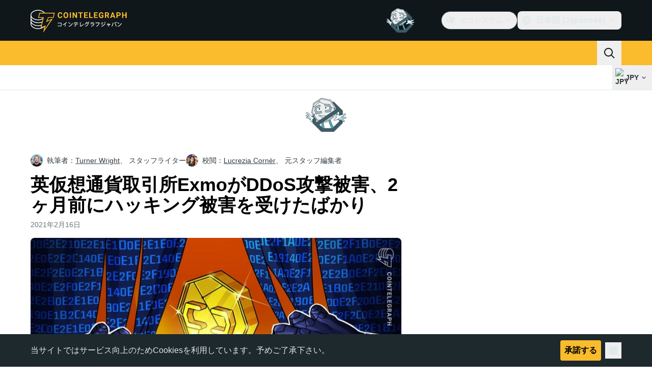

--- FILE ---
content_type: text/javascript; charset=utf-8
request_url: https://jp.cointelegraph.com/_duck/ducklings/DlhcmdVj.js
body_size: -35
content:
import l from"./DKOJyFMD.js";import{_ as f}from"./DuV76HOV.js";import u from"./BFERKr3q.js";import y from"./Bp5DlU7Q.js";import{d as b,ar as _,an as k,l as m,b2 as g,c as a,o as r,ao as B,a8 as i,C as T,F as e,at as s,n as v}from"./BmH_w1N6.js";import"./DYi08LJE.js";import"./B5j9JIgy.js";import"./DXLavMku.js";import"./CZIM9tSe.js";import"./BCjXGgOe.js";import"./vshCEj6S.js";import"./D2NXV8d6.js";import"./BU3ijrMF.js";import"./BQ7_PWl2.js";import"./DPeikjKk.js";import"./3xKkagzE.js";import"./Dhw91RWH.js";import"./B3bAA__E.js";import"./BknszZ3O.js";import"./CF3sOA8c.js";import"./DGJTmE5E.js";import"./YKL8ZTmz.js";import"./CvzzsWhB.js";import"./D0_qrrko.js";import"./VNcLlXmk.js";import"./2vduu6NE.js";import"./trugLI7X.js";import"./R_ewc7Gd.js";import"./BMcO9qYz.js";import"./DlNKPYBR.js";import"./B8CRqAfP.js";import"./EDLXmZu_.js";import"./BaigOB5t.js";import"./BhGpJOyO.js";import"./BcqlIPw2.js";import"./BDXF6Lo6.js";import"./ByjGVjUi.js";import"./CGHwQ_9_.js";import"./BozVX_9h.js";import"./BzaZCR8u.js";import"./TtO5yZh0.js";import"./BXnfi51h.js";import"./Dn8uWKbr.js";import"./D0hFZDrF.js";import"./tr5atV9h.js";import"./B2P6X6ya.js";import"./DJsJQuRu.js";import"./Ccenr5LG.js";import"./31z_pctr.js";import"./1X4AY-J_.js";import"./Bv30v9Hr.js";import"./ChpLOSwL.js";import"./BS0u4mdu.js";import"./B5hpKu3H.js";import"./kSsMam3x.js";import"./DASpm87i.js";import"./Crgwfy4B.js";try{let o=typeof window<"u"?window:typeof global<"u"?global:typeof globalThis<"u"?globalThis:typeof self<"u"?self:{},t=new o.Error().stack;t&&(o._sentryDebugIds=o._sentryDebugIds||{},o._sentryDebugIds[t]="78fa246a-4d9b-497a-85fb-b08069784edf",o._sentryDebugIdIdentifier="sentry-dbid-78fa246a-4d9b-497a-85fb-b08069784edf")}catch{}const Eo=b({__name:"Header",setup(o){const t=_(),{y:n}=k(),c=m(()=>n.value>=1),p=g("sticky_header_menu"),d=m(()=>c.value&&p.value);return(w,D)=>(r(),a(s,null,[B("div",{class:v({"sticky top-0 z-30":e(p)})},[e(t).isDesktop?(r(),a(s,{key:0},[i(l,{isSticky:e(d)},null,8,["isSticky"]),i(f)],64)):(r(),T(y,{key:1}))],2),i(u)],64))}});export{Eo as default};


--- FILE ---
content_type: text/javascript; charset=utf-8
request_url: https://jp.cointelegraph.com/_duck/ducklings/VNcLlXmk.js
body_size: -533
content:
import{d as i,ar as c,aj as r,c as a,as as f,F as s,o as n,at as _,a8 as d,ax as l,D as u,a9 as b}from"./BmH_w1N6.js";import{_ as m}from"./2vduu6NE.js";try{let e=typeof window<"u"?window:typeof global<"u"?global:typeof globalThis<"u"?globalThis:typeof self<"u"?self:{},t=new e.Error().stack;t&&(e._sentryDebugIds=e._sentryDebugIds||{},e._sentryDebugIds[t]="373a22b2-8ebc-4575-bd22-ddd2f1ed10c5",e._sentryDebugIdIdentifier="sentry-dbid-373a22b2-8ebc-4575-bd22-ddd2f1ed10c5")}catch{}const p={key:0},y={key:1},w=i({__name:"AuthState",setup(e){const t=c(),o=r();return(g,h)=>s(o).isEnabled?(n(),a(_,{key:0},[s(o).isAuth?(n(),a("div",y,[d(m)])):(n(),a("div",p,[d(s(l),{to:"/hub/sign-in",size:s(t).isDesktop?"md":"sm",round:"full",color:"default",variant:"ghost"},{default:u(()=>[d(s(b),{class:"text-ct-ds-fg-default",name:"user-1-circle-solid",size:"24"})]),_:1},8,["size"])]))],64)):f("",!0)}});export{w as _};


--- FILE ---
content_type: text/javascript; charset=utf-8
request_url: https://jp.cointelegraph.com/_duck/ducklings/B2P6X6ya.js
body_size: -245
content:
import{ba as f,bb as m,b8 as u,d as b,b1 as p,t as y,C as _,o as g,D as h,ao as l,a8 as k,Y as d,F as r,bc as S,aA as x}from"./BmH_w1N6.js";import{u as R,_ as w}from"./DJsJQuRu.js";import{u as D}from"./BozVX_9h.js";try{let e=typeof window<"u"?window:typeof global<"u"?global:typeof globalThis<"u"?globalThis:typeof self<"u"?self:{},t=new e.Error().stack;t&&(e._sentryDebugIds=e._sentryDebugIds||{},e._sentryDebugIds[t]="ab141df4-602d-4203-8217-b015a9d14515",e._sentryDebugIdIdentifier="sentry-dbid-ab141df4-602d-4203-8217-b015a9d14515")}catch{}const I=(e,t)=>{const n=f(t);return m((i,a)=>{let s;return u([n,e],([c,o])=>{if(!(!c&&s!==void 0)){if(!c){s=o;return}s=o,a()}},{flush:"sync",immediate:!0}),{get(){return i(),s},set(){}}})},V={class:"text-sm","data-testid":"rate-ticker-price"},B=b({__name:"RateSymbolTicker",props:{rate:{}},setup(e){const t=D(),n=p("tickerSymbolRef"),i=R({fiatSymbol:t}),a=I(y(()=>e.rate),n);return(s,c)=>{const o=x;return g(),_(o,{key:s.rate.cryptoSymbol,href:S(r(a).slug),"data-testid":"rate-ticker",class:"inline-flex gap-1 px-2 py-1.5 hover:bg-ct-ds-bg-3"},{default:h(()=>[l("span",{ref_key:"tickerSymbolRef",ref:n,class:"text-sm font-semibold text-ct-ds-fg-stronger","data-testid":"rate-ticker-title"},d(r(a).cryptoSymbol),513),l("span",V,d(r(i).formatPrice(r(a).price)),1),k(r(w),{size:"sm",percentage:r(a).change24h,"data-testid":"rate-ticker-price-change"},null,8,["percentage"])]),_:1},8,["href"])}}});export{B as _};


--- FILE ---
content_type: text/javascript; charset=utf-8
request_url: https://jp.cointelegraph.com/_duck/ducklings/1t7Mcusi.js
body_size: -320
content:
import{d as c,ar as r,c as d,o as l,F as f,at as n,ao as e,r as t}from"./BmH_w1N6.js";try{let o=typeof window<"u"?window:typeof global<"u"?global:typeof globalThis<"u"?globalThis:typeof self<"u"?self:{},a=new o.Error().stack;a&&(o._sentryDebugIds=o._sentryDebugIds||{},o._sentryDebugIds[a]="9dc34c04-5a62-4a2a-ad5d-dda61e463316",o._sentryDebugIdIdentifier="sentry-dbid-9dc34c04-5a62-4a2a-ad5d-dda61e463316")}catch{}const p={class:"text-ct-ds-fg-default","data-ct-theme":"dark","data-testid":"app-footer"},g={class:"bg-ct-ds-bg-1"},b={class:"container flex flex-col items-center gap-6 py-6 text-center"},_={class:"bg-ct-ds-bg-default"},m={class:"container flex max-w-lg flex-col items-center gap-5 pt-5","data-testid":"footer-bottom-zone"},u={class:"bg-ct-ds-bg-1 py-8"},y={class:"container mx-auto xl:max-w-screen-xl"},h={class:"bg-ct-ds-bg-default pb-12 pt-8"},v={class:"container mx-auto flex gap-6","data-testid":"footer-bottom-zone"},$={class:"flex flex-col gap-10"},w={class:"flex flex-col gap-10"},x={class:"flex justify-between gap-6"},k={class:"container mx-auto flex gap-6 py-4 lg:py-8"},F=c({__name:"FooterLayout",setup(o){const a=r();return(s,i)=>(l(),d("footer",p,[f(a).isMobileOrTablet?(l(),d(n,{key:0},[e("div",g,[e("div",b,[t(s.$slots,"socials")])]),e("div",_,[e("div",m,[t(s.$slots,"mobileApps"),t(s.$slots,"newsletterForm"),t(s.$slots,"aboutUs"),t(s.$slots,"copyright"),t(s.$slots,"disclaimer"),i[0]||(i[0]=e("div",{class:"h-16"}," ",-1))])])],64)):(l(),d(n,{key:1},[e("div",u,[e("div",y,[t(s.$slots,"navigation")])]),e("div",h,[e("div",v,[e("div",$,[t(s.$slots,"socials"),t(s.$slots,"copyright")]),e("div",w,[e("div",x,[t(s.$slots,"newsletterForm"),t(s.$slots,"mobileApps")]),t(s.$slots,"aboutUs")])]),e("div",k,[t(s.$slots,"disclaimer")])])],64))]))}});export{F as _};


--- FILE ---
content_type: text/javascript; charset=utf-8
request_url: https://jp.cointelegraph.com/_duck/ducklings/trugLI7X.js
body_size: -405
content:
import{_ as a}from"./R_ewc7Gd.js";import{d as u,aj as b,c as _,as as f,F as t,o as p,ao as r,Y as g,a8 as d,aA as l,D as n,ay as c,ak as m}from"./BmH_w1N6.js";try{let o=typeof window<"u"?window:typeof global<"u"?global:typeof globalThis<"u"?globalThis:typeof self<"u"?self:{},s=new o.Error().stack;s&&(o._sentryDebugIds=o._sentryDebugIds||{},o._sentryDebugIds[s]="9ca1d6ec-4629-492c-acbe-1abd69a25b07",o._sentryDebugIdIdentifier="sentry-dbid-9ca1d6ec-4629-492c-acbe-1abd69a25b07")}catch{}const y={key:0,class:"rounded-lg border border-ct-ds-border-clear bg-ct-ds-bg-1"},w={class:"truncate border-b border-ct-ds-border-clear p-3 text-xs text-ct-ds-fg-muted"},x={class:"border-b border-ct-ds-border-clear p-1"},k={class:"p-1"},N=u({__name:"UserMenuDropdown",setup(o){const s=b(),i=async()=>{await s.logout(),await m("/")};return(D,e)=>t(s).currentUser?(p(),_("div",y,[r("p",w,g(t(s).currentUser.email),1),r("div",x,[d(a,{as:t(l),to:"/hub",color:"default",icon:"comm-mail"},{default:n(()=>e[1]||(e[1]=[c(" Newsletters ")])),_:1,__:[1]},8,["as"])]),r("div",k,[d(a,{as:t(l),to:"/hub/update-password",color:"default",icon:"sec-lock-closed"},{default:n(()=>e[2]||(e[2]=[c(" Change password ")])),_:1,__:[2]},8,["as"]),d(a,{as:"button",color:"red",icon:"arrow-logout",onClick:e[0]||(e[0]=v=>i())},{default:n(()=>e[3]||(e[3]=[c(" Log out ")])),_:1,__:[3]})])])):f("",!0)}});export{N as _};


--- FILE ---
content_type: text/javascript; charset=utf-8
request_url: https://jp.cointelegraph.com/_duck/ducklings/DCX8y5qo.js
body_size: 29357
content:
var Zo=Object.defineProperty;var Wo=(o,t,e)=>t in o?Zo(o,t,{enumerable:!0,configurable:!0,writable:!0,value:e}):o[t]=e;var ft=(o,t,e)=>Wo(o,typeof t!="symbol"?t+"":t,e);import{d as b,B,C as _,o as u,D as y,r as $,E as H,F as a,c as w,l as k,a8 as h,bD as Se,a2 as Oe,cu as Go,b_ as $e,b6 as Yo,bZ as Me,L as U,du as qo,a1 as Xo,bt as yt,bu as bt,fM as Jo,aE as zt,N as et,aI as Kt,fN as jt,b8 as wt,fO as Qo,aH as ts,cs as es,eb as ae,ay as Q,Y as P,dS as os,ar as dt,b1 as At,aJ as De,ao as I,as as v,n as S,a9 as N,w as Zt,x as Wt,y as M,z as gt,H as ss,I as ns,J as is,ab as as,fP as rs,A as D,fQ as ls,aO as L,fR as cs,K as ds,p as us,fS as ps,T as Gt,e as T,bk as fs,bE as ms,fT as hs,bn as It,bw as Yt,ds as gs,aP as qt,M as Pt,k as _s,ce as Ne,at as z,cy as ys,a3 as Be,s as bs,t as ws,a4 as Fe,R as vs,aT as ks,_ as re,b as V,dI as Es,bh as Xt,aA as vt,bd as ze,fU as Ts,O as He,aQ as ut,bf as Cs,fV as Is,b5 as le,b0 as As,aw as tt,aD as Ps,au as K,az as xs,be as Rs,bS as pt,bU as Ls,v as Ss,fW as Os,aC as ce,Q as $s,fX as Ms,fY as Ds,fZ as Ns,an as Bs,ap as Fs,aq as zs,b2 as Z,av as Jt,q as Ue,Z as Hs,ba as Us,f_ as Vs,bm as Ks,aX as js}from"./BmH_w1N6.js";import{h as Zs,r as Ws,l as q,k as Ot,J as Gs,n as Ys,K as qs,L as $t,M as Xs,O as Js,Q as Qs,G as tn,j as X,R as Ve,B as en,D as de,f as xt,e as _t,i as kt,H as Ke,d as rt,m as je,b as on,S as Ze,U as sn,V as nn,W as an,w as rn,X as ln,Y as We,Z as cn,_ as dn,t as Ge,A as ue,y as pe,$ as un,a0 as pn,a1 as fn,a2 as mn,a3 as hn,a4 as gn,a5 as _n,a6 as yn}from"./Bc4bAeoe.js";import{_ as fe}from"./DDp8sWmp.js";import{f as Ye}from"./7ZjaD21h.js";import{u as bn,_ as ht}from"./BMcO9qYz.js";import{g as wn}from"./CGHwQ_9_.js";import{p as vn}from"./CBaCFSjo.js";import{i as kn,d as qe,e as En,f as Tn,g as Cn,u as Qt,a as Xe,b as Je,c as Qe,_ as to}from"./C-NFIhFe.js";import{_ as eo}from"./C_mbCLt4.js";import{_ as oo}from"./1WN9VEJC.js";import{_ as te}from"./D0_qrrko.js";import{i as In,a as so,c as ee,b as no,u as An,_ as Pn}from"./X_Ucr4QL.js";import{_ as io}from"./CzCMRyzL.js";import{P as lt,_ as ao,a as ro}from"./DhK1qCEz.js";import{u as lo,a as Rt}from"./CLL__wD8.js";import{g as co}from"./BiT9PWHh.js";import{_ as xn}from"./BxIa42co.js";import{_ as Rn}from"./vYwMAH5W.js";import{S as Ln}from"./BIvAtxiR.js";try{let o=typeof window<"u"?window:typeof global<"u"?global:typeof globalThis<"u"?globalThis:typeof self<"u"?self:{},t=new o.Error().stack;t&&(o._sentryDebugIds=o._sentryDebugIds||{},o._sentryDebugIds[t]="3b48e1b2-6399-426c-b325-89551d063a71",o._sentryDebugIdIdentifier="sentry-dbid-3b48e1b2-6399-426c-b325-89551d063a71")}catch{}const Sn=b({__name:"DialogDescription",props:{asChild:{type:Boolean},as:{default:"p"}},setup(o){const t=o;B();const e=kn();return(n,s)=>(u(),_(a(lt),H(t,{id:a(e).descriptionId}),{default:y(()=>[$(n.$slots,"default")]),_:3},16,["id"]))}}),On={key:0,d:"M0 0L6 6L12 0"},$n={key:1,d:"M0 0L4.58579 4.58579C5.36683 5.36683 6.63316 5.36684 7.41421 4.58579L12 0"},Mn=b({__name:"Arrow",props:{width:{default:10},height:{default:5},rounded:{type:Boolean},asChild:{type:Boolean},as:{default:"svg"}},setup(o){const t=o;return B(),(e,n)=>(u(),_(a(lt),H(t,{width:e.width,height:e.height,viewBox:e.asChild?void 0:"0 0 12 6",preserveAspectRatio:e.asChild?void 0:"none"}),{default:y(()=>[$(e.$slots,"default",{},()=>[e.rounded?(u(),w("path",$n)):(u(),w("path",On))])]),_:3},16,["width","height","viewBox","preserveAspectRatio"]))}}),Dn={top:"bottom",right:"left",bottom:"top",left:"right"},uo=b({inheritAttrs:!1,__name:"PopperArrow",props:{width:{},height:{},rounded:{type:Boolean},asChild:{type:Boolean},as:{default:"svg"}},setup(o){const{forwardRef:t}=B(),e=In(),n=k(()=>Dn[e.placedSide.value]);return(s,i)=>{var r,l,c,d;return u(),w("span",{ref:p=>{a(e).onArrowChange(p)},style:Se({position:"absolute",left:(r=a(e).arrowX)!=null&&r.value?`${(l=a(e).arrowX)==null?void 0:l.value}px`:void 0,top:(c=a(e).arrowY)!=null&&c.value?`${(d=a(e).arrowY)==null?void 0:d.value}px`:void 0,[n.value]:0,transformOrigin:{top:"",right:"0 0",bottom:"center 0",left:"100% 0"}[a(e).placedSide.value],transform:{top:"translateY(100%)",right:"translateY(50%) rotate(90deg) translateX(-50%)",bottom:"rotate(180deg)",left:"translateY(50%) rotate(-90deg) translateX(50%)"}[a(e).placedSide.value],visibility:a(e).shouldHideArrow.value?"hidden":void 0})},[h(Mn,H(s.$attrs,{ref:a(t),style:{display:"block"},as:s.as,"as-child":s.asChild,rounded:s.rounded,width:s.width,height:s.height}),{default:y(()=>[$(s.$slots,"default")]),_:3},16,["as","as-child","rounded","width","height"])],4)}}});let Mt=0;function Nn(){Oe(o=>{if(!Go)return;const t=document.querySelectorAll("[data-reka-focus-guard]");document.body.insertAdjacentElement("afterbegin",t[0]??me()),document.body.insertAdjacentElement("beforeend",t[1]??me()),Mt++,o(()=>{Mt===1&&document.querySelectorAll("[data-reka-focus-guard]").forEach(e=>e.remove()),Mt--})})}function me(){const o=document.createElement("span");return o.setAttribute("data-reka-focus-guard",""),o.tabIndex=0,o.style.outline="none",o.style.opacity="0",o.style.position="fixed",o.style.pointerEvents="none",o}const[at,Bn]=$e("PopoverRoot"),Fn=b({__name:"PopoverRoot",props:{defaultOpen:{type:Boolean,default:!1},open:{type:Boolean,default:void 0},modal:{type:Boolean,default:!1}},emits:["update:open"],setup(o,{emit:t}){const e=o,n=t,{modal:s}=Yo(e),i=Me(e,"open",n,{defaultValue:e.defaultOpen,passive:e.open===void 0}),r=U(),l=U(!1);return Bn({contentId:"",triggerId:"",modal:s,open:i,onOpenChange:c=>{i.value=c},onOpenToggle:()=>{i.value=!i.value},triggerElement:r,hasCustomAnchor:l}),(c,d)=>(u(),_(a(so),null,{default:y(()=>[$(c.$slots,"default",{open:a(i)})]),_:3}))}}),zn=b({__name:"PopoverAnchor",props:{reference:{},asChild:{type:Boolean},as:{}},setup(o){const t=o;B();const e=at();return qo(()=>{e.hasCustomAnchor.value=!0}),Xo(()=>{e.hasCustomAnchor.value=!1}),(n,s)=>(u(),_(a(ee),yt(bt(t)),{default:y(()=>[$(n.$slots,"default")]),_:3},16))}}),Hn=b({__name:"PopoverArrow",props:{width:{default:10},height:{default:5},rounded:{type:Boolean},asChild:{type:Boolean},as:{default:"svg"}},setup(o){const t=o;return B(),(e,n)=>(u(),_(a(uo),yt(bt(t)),{default:y(()=>[$(e.$slots,"default")]),_:3},16))}}),Un=b({__name:"PopoverClose",props:{asChild:{type:Boolean},as:{default:"button"}},setup(o){const t=o;B();const e=at();return(n,s)=>(u(),_(a(lt),{type:n.as==="button"?"button":void 0,as:n.as,"as-child":t.asChild,onClick:s[0]||(s[0]=i=>a(e).onOpenChange(!1))},{default:y(()=>[$(n.$slots,"default")]),_:3},8,["type","as","as-child"]))}}),Vn=b({__name:"PopoverPortal",props:{to:{},disabled:{type:Boolean},defer:{type:Boolean},forceMount:{type:Boolean}},setup(o){const t=o;return(e,n)=>(u(),_(a(qe),yt(bt(t)),{default:y(()=>[$(e.$slots,"default")]),_:3},16))}}),po=b({__name:"PopoverContentImpl",props:{trapFocus:{type:Boolean},side:{},sideOffset:{},align:{},alignOffset:{},avoidCollisions:{type:Boolean},collisionBoundary:{},collisionPadding:{},arrowPadding:{},sticky:{},hideWhenDetached:{type:Boolean},positionStrategy:{},updatePositionStrategy:{},disableUpdateOnLayoutShift:{type:Boolean},prioritizePosition:{type:Boolean},reference:{},asChild:{type:Boolean},as:{},disableOutsidePointerEvents:{type:Boolean}},emits:["escapeKeyDown","pointerDownOutside","focusOutside","interactOutside","openAutoFocus","closeAutoFocus"],setup(o,{emit:t}){const e=o,n=t,s=lo(Jo(e,"trapFocus","disableOutsidePointerEvents")),{forwardRef:i}=B(),r=at();return Nn(),(l,c)=>(u(),_(a(En),{"as-child":"",loop:"",trapped:l.trapFocus,onMountAutoFocus:c[5]||(c[5]=d=>n("openAutoFocus",d)),onUnmountAutoFocus:c[6]||(c[6]=d=>n("closeAutoFocus",d))},{default:y(()=>[h(a(ao),{"as-child":"","disable-outside-pointer-events":l.disableOutsidePointerEvents,onPointerDownOutside:c[0]||(c[0]=d=>n("pointerDownOutside",d)),onInteractOutside:c[1]||(c[1]=d=>n("interactOutside",d)),onEscapeKeyDown:c[2]||(c[2]=d=>n("escapeKeyDown",d)),onFocusOutside:c[3]||(c[3]=d=>n("focusOutside",d)),onDismiss:c[4]||(c[4]=d=>a(r).onOpenChange(!1))},{default:y(()=>[h(a(no),H(a(s),{id:a(r).contentId,ref:a(i),"data-state":a(r).open.value?"open":"closed","aria-labelledby":a(r).triggerId,style:{"--reka-popover-content-transform-origin":"var(--reka-popper-transform-origin)","--reka-popover-content-available-width":"var(--reka-popper-available-width)","--reka-popover-content-available-height":"var(--reka-popper-available-height)","--reka-popover-trigger-width":"var(--reka-popper-anchor-width)","--reka-popover-trigger-height":"var(--reka-popper-anchor-height)"},role:"dialog"}),{default:y(()=>[$(l.$slots,"default")]),_:3},16,["id","data-state","aria-labelledby"])]),_:3},8,["disable-outside-pointer-events"])]),_:3},8,["trapped"]))}}),Kn=b({__name:"PopoverContentModal",props:{side:{},sideOffset:{},align:{},alignOffset:{},avoidCollisions:{type:Boolean},collisionBoundary:{},collisionPadding:{},arrowPadding:{},sticky:{},hideWhenDetached:{type:Boolean},positionStrategy:{},updatePositionStrategy:{},disableUpdateOnLayoutShift:{type:Boolean},prioritizePosition:{type:Boolean},reference:{},asChild:{type:Boolean},as:{},disableOutsidePointerEvents:{type:Boolean}},emits:["escapeKeyDown","pointerDownOutside","focusOutside","interactOutside","openAutoFocus","closeAutoFocus"],setup(o,{emit:t}){const e=o,n=t,s=at(),i=U(!1);Tn(!0);const r=Rt(e,n),{forwardRef:l,currentElement:c}=B();return Cn(c),(d,p)=>(u(),_(po,H(a(r),{ref:a(l),"trap-focus":a(s).open.value,"disable-outside-pointer-events":"",onCloseAutoFocus:p[0]||(p[0]=zt(f=>{var m;n("closeAutoFocus",f),i.value||(m=a(s).triggerElement.value)==null||m.focus()},["prevent"])),onPointerDownOutside:p[1]||(p[1]=f=>{n("pointerDownOutside",f);const m=f.detail.originalEvent,g=m.button===0&&m.ctrlKey===!0,E=m.button===2||g;i.value=E}),onFocusOutside:p[2]||(p[2]=zt(()=>{},["prevent"]))}),{default:y(()=>[$(d.$slots,"default")]),_:3},16,["trap-focus"]))}}),jn=b({__name:"PopoverContentNonModal",props:{side:{},sideOffset:{},align:{},alignOffset:{},avoidCollisions:{type:Boolean},collisionBoundary:{},collisionPadding:{},arrowPadding:{},sticky:{},hideWhenDetached:{type:Boolean},positionStrategy:{},updatePositionStrategy:{},disableUpdateOnLayoutShift:{type:Boolean},prioritizePosition:{type:Boolean},reference:{},asChild:{type:Boolean},as:{},disableOutsidePointerEvents:{type:Boolean}},emits:["escapeKeyDown","pointerDownOutside","focusOutside","interactOutside","openAutoFocus","closeAutoFocus"],setup(o,{emit:t}){const e=o,n=t,s=at(),i=U(!1),r=U(!1),l=Rt(e,n);return(c,d)=>(u(),_(po,H(a(l),{"trap-focus":!1,"disable-outside-pointer-events":!1,onCloseAutoFocus:d[0]||(d[0]=p=>{var f;n("closeAutoFocus",p),p.defaultPrevented||(i.value||(f=a(s).triggerElement.value)==null||f.focus(),p.preventDefault()),i.value=!1,r.value=!1}),onInteractOutside:d[1]||(d[1]=async p=>{var g;n("interactOutside",p),p.defaultPrevented||(i.value=!0,p.detail.originalEvent.type==="pointerdown"&&(r.value=!0));const f=p.target;((g=a(s).triggerElement.value)==null?void 0:g.contains(f))&&p.preventDefault(),p.detail.originalEvent.type==="focusin"&&r.value&&p.preventDefault()})}),{default:y(()=>[$(c.$slots,"default")]),_:3},16))}}),Zn=b({__name:"PopoverContent",props:{forceMount:{type:Boolean},side:{},sideOffset:{},align:{},alignOffset:{},avoidCollisions:{type:Boolean},collisionBoundary:{},collisionPadding:{},arrowPadding:{},sticky:{},hideWhenDetached:{type:Boolean},positionStrategy:{},updatePositionStrategy:{},disableUpdateOnLayoutShift:{type:Boolean},prioritizePosition:{type:Boolean},reference:{},asChild:{type:Boolean},as:{},disableOutsidePointerEvents:{type:Boolean}},emits:["escapeKeyDown","pointerDownOutside","focusOutside","interactOutside","openAutoFocus","closeAutoFocus"],setup(o,{emit:t}){const e=o,n=t,s=at(),i=Rt(e,n),{forwardRef:r}=B();return s.contentId||(s.contentId=Qt(void 0,"reka-popover-content")),(l,c)=>(u(),_(a(ro),{present:l.forceMount||a(s).open.value},{default:y(()=>[a(s).modal.value?(u(),_(Kn,H({key:0},a(i),{ref:a(r)}),{default:y(()=>[$(l.$slots,"default")]),_:3},16)):(u(),_(jn,H({key:1},a(i),{ref:a(r)}),{default:y(()=>[$(l.$slots,"default")]),_:3},16))]),_:3},8,["present"]))}}),Wn=b({__name:"PopoverTrigger",props:{asChild:{type:Boolean},as:{default:"button"}},setup(o){const t=o,e=at(),{forwardRef:n,currentElement:s}=B();return e.triggerId||(e.triggerId=Qt(void 0,"reka-popover-trigger")),et(()=>{e.triggerElement.value=s.value}),(i,r)=>(u(),_(Kt(a(e).hasCustomAnchor.value?a(lt):a(ee)),{"as-child":""},{default:y(()=>[h(a(lt),{id:a(e).triggerId,ref:a(n),type:i.as==="button"?"button":void 0,"aria-haspopup":"dialog","aria-expanded":a(e).open.value,"aria-controls":a(e).contentId,"data-state":a(e).open.value?"open":"closed",as:i.as,"as-child":t.asChild,onClick:a(e).onOpenToggle},{default:y(()=>[$(i.$slots,"default")]),_:3},8,["id","type","aria-expanded","aria-controls","data-state","as","as-child","onClick"])]),_:3}))}}),Gn=b({__name:"TooltipArrow",props:{width:{default:10},height:{default:5},asChild:{type:Boolean},as:{default:"svg"}},setup(o){const t=o;return B(),(e,n)=>(u(),_(a(uo),yt(bt(t)),{default:y(()=>[$(e.$slots,"default")]),_:3},16))}}),fo="tooltip.open",[Lt,Yn]=$e("TooltipRoot"),qn=b({__name:"TooltipRoot",props:{defaultOpen:{type:Boolean,default:!1},open:{type:Boolean,default:void 0},delayDuration:{default:void 0},disableHoverableContent:{type:Boolean,default:void 0},disableClosingTrigger:{type:Boolean,default:void 0},disabled:{type:Boolean,default:void 0},ignoreNonKeyboardFocus:{type:Boolean,default:void 0}},emits:["update:open"],setup(o,{emit:t}){const e=o,n=t;B();const s=jt(),i=k(()=>e.disableHoverableContent??s.disableHoverableContent.value),r=k(()=>e.disableClosingTrigger??s.disableClosingTrigger.value),l=k(()=>e.disabled??s.disabled.value),c=k(()=>e.delayDuration??s.delayDuration.value),d=k(()=>e.ignoreNonKeyboardFocus??s.ignoreNonKeyboardFocus.value),p=Me(e,"open",n,{defaultValue:e.defaultOpen,passive:e.open===void 0});wt(p,R=>{s.onClose&&(R?(s.onOpen(),document.dispatchEvent(new CustomEvent(fo))):s.onClose())});const f=U(!1),m=U(),g=k(()=>p.value?f.value?"delayed-open":"instant-open":"closed"),{start:E,stop:x}=Qo(()=>{f.value=!0,p.value=!0},c,{immediate:!1});function O(){x(),f.value=!1,p.value=!0}function F(){x(),p.value=!1}function C(){E()}return Yn({contentId:"",open:p,stateAttribute:g,trigger:m,onTriggerChange(R){m.value=R},onTriggerEnter(){s.isOpenDelayed.value?C():O()},onTriggerLeave(){i.value?F():x()},onOpen:O,onClose:F,disableHoverableContent:i,disableClosingTrigger:r,disabled:l,ignoreNonKeyboardFocus:d}),(R,j)=>(u(),_(a(so),null,{default:y(()=>[$(R.$slots,"default",{open:a(p)})]),_:3}))}}),mo=b({__name:"TooltipContentImpl",props:{ariaLabel:{},asChild:{type:Boolean},as:{},side:{default:"top"},sideOffset:{default:0},align:{default:"center"},alignOffset:{},avoidCollisions:{type:Boolean,default:!0},collisionBoundary:{default:()=>[]},collisionPadding:{default:0},arrowPadding:{default:0},sticky:{default:"partial"},hideWhenDetached:{type:Boolean,default:!1},positionStrategy:{},updatePositionStrategy:{}},emits:["escapeKeyDown","pointerDownOutside"],setup(o,{emit:t}){const e=o,n=t,s=Lt(),{forwardRef:i}=B(),r=ts(),l=k(()=>{var p;return(p=r.default)==null?void 0:p.call(r,{})}),c=k(()=>{var m;if(e.ariaLabel)return e.ariaLabel;let p="";function f(g){typeof g.children=="string"&&g.type!==es?p+=g.children:Array.isArray(g.children)&&g.children.forEach(E=>f(E))}return(m=l.value)==null||m.forEach(g=>f(g)),p}),d=k(()=>{const{ariaLabel:p,...f}=e;return f});return et(()=>{ae(window,"scroll",p=>{const f=p.target;f!=null&&f.contains(s.trigger.value)&&s.onClose()}),ae(window,fo,s.onClose)}),(p,f)=>(u(),_(a(ao),{"as-child":"","disable-outside-pointer-events":!1,onEscapeKeyDown:f[0]||(f[0]=m=>n("escapeKeyDown",m)),onPointerDownOutside:f[1]||(f[1]=m=>{var g;a(s).disableClosingTrigger.value&&((g=a(s).trigger.value)!=null&&g.contains(m.target))&&m.preventDefault(),n("pointerDownOutside",m)}),onFocusOutside:f[2]||(f[2]=zt(()=>{},["prevent"])),onDismiss:f[3]||(f[3]=m=>a(s).onClose())},{default:y(()=>[h(a(no),H({ref:a(i),"data-state":a(s).stateAttribute.value},{...p.$attrs,...d.value},{style:{"--reka-tooltip-content-transform-origin":"var(--reka-popper-transform-origin)","--reka-tooltip-content-available-width":"var(--reka-popper-available-width)","--reka-tooltip-content-available-height":"var(--reka-popper-available-height)","--reka-tooltip-trigger-width":"var(--reka-popper-anchor-width)","--reka-tooltip-trigger-height":"var(--reka-popper-anchor-height)"}}),{default:y(()=>[$(p.$slots,"default"),h(a(eo),{id:a(s).contentId,role:"tooltip"},{default:y(()=>[Q(P(c.value),1)]),_:1},8,["id"])]),_:3},16,["data-state"])]),_:3}))}}),Xn=b({__name:"TooltipContentHoverable",props:{ariaLabel:{},asChild:{type:Boolean},as:{},side:{},sideOffset:{},align:{},alignOffset:{},avoidCollisions:{type:Boolean},collisionBoundary:{},collisionPadding:{},arrowPadding:{},sticky:{},hideWhenDetached:{type:Boolean},positionStrategy:{},updatePositionStrategy:{}},setup(o){const e=lo(o),{forwardRef:n,currentElement:s}=B(),{trigger:i,onClose:r}=Lt(),l=jt(),{isPointerInTransit:c,onPointerExit:d}=An(i,s);return l.isPointerInTransitRef=c,d(()=>{r()}),(p,f)=>(u(),_(mo,H({ref:a(n)},a(e)),{default:y(()=>[$(p.$slots,"default")]),_:3},16))}}),Jn=b({__name:"TooltipContent",props:{forceMount:{type:Boolean},ariaLabel:{},asChild:{type:Boolean},as:{},side:{default:"top"},sideOffset:{},align:{},alignOffset:{},avoidCollisions:{type:Boolean},collisionBoundary:{},collisionPadding:{},arrowPadding:{},sticky:{},hideWhenDetached:{type:Boolean},positionStrategy:{},updatePositionStrategy:{}},emits:["escapeKeyDown","pointerDownOutside"],setup(o,{emit:t}){const e=o,n=t,s=Lt(),i=Rt(e,n),{forwardRef:r}=B();return(l,c)=>(u(),_(a(ro),{present:l.forceMount||a(s).open.value},{default:y(()=>[(u(),_(Kt(a(s).disableHoverableContent.value?mo:Xn),H({ref:a(r)},a(i)),{default:y(()=>[$(l.$slots,"default")]),_:3},16))]),_:3},8,["present"]))}}),Qn=b({__name:"TooltipPortal",props:{to:{},disabled:{type:Boolean},defer:{type:Boolean},forceMount:{type:Boolean}},setup(o){const t=o;return(e,n)=>(u(),_(a(qe),yt(bt(t)),{default:y(()=>[$(e.$slots,"default")]),_:3},16))}}),ti=b({__name:"TooltipTrigger",props:{reference:{},asChild:{type:Boolean},as:{default:"button"}},setup(o){const t=o,e=Lt(),n=jt();e.contentId||(e.contentId=Qt(void 0,"reka-tooltip-content"));const{forwardRef:s,currentElement:i}=B(),r=U(!1),l=U(!1),c=k(()=>e.disabled.value?{}:{click:x,focus:g,pointermove:f,pointerleave:m,pointerdown:p,blur:E});et(()=>{e.onTriggerChange(i.value)});function d(){setTimeout(()=>{r.value=!1},1)}function p(){e.open&&!e.disableClosingTrigger.value&&e.onClose(),r.value=!0,document.addEventListener("pointerup",d,{once:!0})}function f(O){O.pointerType!=="touch"&&!l.value&&!n.isPointerInTransitRef.value&&(e.onTriggerEnter(),l.value=!0)}function m(){e.onTriggerLeave(),l.value=!1}function g(O){var F,C;r.value||e.ignoreNonKeyboardFocus.value&&!((C=(F=O.target).matches)!=null&&C.call(F,":focus-visible"))||e.onOpen()}function E(){e.onClose()}function x(){e.disableClosingTrigger.value||e.onClose()}return(O,F)=>(u(),_(a(ee),{"as-child":"",reference:O.reference},{default:y(()=>[h(a(lt),H({ref:a(s),"aria-describedby":a(e).open.value?a(e).contentId:void 0,"data-state":a(e).stateAttribute.value,as:O.as,"as-child":t.asChild,"data-grace-area-trigger":""},os(c.value)),{default:y(()=>[$(O.$slots,"default")]),_:3},16,["aria-describedby","data-state","as","as-child"])]),_:3},8,["reference"]))}}),Dt=()=>"border-none outline-none cursor-pointer p-0 w-6 h-6 rounded-md bg-white relative ms-4 transition-colors duration-300",Nt=()=>`
    block relative text-ct-ds-fg-default hover:text-slate-500 absolute -top-1 -start-1
`;typeof Object.assign!="function"&&Object.defineProperty(Object,"assign",{value:function(t,e){if(t==null)throw new TypeError("Cannot convert undefined or null to object");for(var n=Object(t),s=1;s<arguments.length;s++){var i=arguments[s];if(i!=null)for(var r in i)Object.prototype.hasOwnProperty.call(i,r)&&(n[r]=i[r])}return n},writable:!0,configurable:!0});typeof Array.from!="function"&&(Array.from=function(o){return[].slice.call(o)});var ei=function(o){var t=document.implementation.createHTMLDocument("");return t.body.innerHTML=o,Array.from(t.body.children)[0]},st=function(o,t){var e=document.createEvent("HTMLEvents");e.initEvent(t,!0,!1),o.dispatchEvent(e)},oi=function(){var o=function(s,i){this.el=s,this.zoomFactor=1,this.lastScale=1,this.offset={x:0,y:0},this.initialOffset={x:0,y:0},this.options=Object.assign({},this.defaults,i),this.setupMarkup(),this.bindEvents(),this.update(),this.isImageLoaded(this.el)&&(this.updateAspectRatio(),this.setupOffsets()),this.enable()},t=function(s,i){return s+i},e=function(s,i){return s>i-.01&&s<i+.01};o.prototype={defaults:{tapZoomFactor:2,zoomOutFactor:1.3,animationDuration:300,maxZoom:4,minZoom:.5,draggableUnzoomed:!0,lockDragAxis:!1,setOffsetsOnce:!1,use2d:!0,zoomStartEventName:"pz_zoomstart",zoomUpdateEventName:"pz_zoomupdate",zoomEndEventName:"pz_zoomend",dragStartEventName:"pz_dragstart",dragUpdateEventName:"pz_dragupdate",dragEndEventName:"pz_dragend",doubleTapEventName:"pz_doubletap",verticalPadding:0,horizontalPadding:0,onZoomStart:null,onZoomEnd:null,onZoomUpdate:null,onDragStart:null,onDragEnd:null,onDragUpdate:null,onDoubleTap:null},handleDragStart:function(s){st(this.el,this.options.dragStartEventName),typeof this.options.onDragStart=="function"&&this.options.onDragStart(this,s),this.stopAnimation(),this.lastDragPosition=!1,this.hasInteraction=!0,this.handleDrag(s)},handleDrag:function(s){var i=this.getTouches(s)[0];this.drag(i,this.lastDragPosition),this.offset=this.sanitizeOffset(this.offset),this.lastDragPosition=i},handleDragEnd:function(){st(this.el,this.options.dragEndEventName),typeof this.options.onDragEnd=="function"&&this.options.onDragEnd(this,event),this.end()},handleZoomStart:function(s){st(this.el,this.options.zoomStartEventName),typeof this.options.onZoomStart=="function"&&this.options.onZoomStart(this,s),this.stopAnimation(),this.lastScale=1,this.nthZoom=0,this.lastZoomCenter=!1,this.hasInteraction=!0},handleZoom:function(s,i){var r=this.getTouchCenter(this.getTouches(s)),l=i/this.lastScale;this.lastScale=i,this.nthZoom+=1,this.nthZoom>3&&(this.scale(l,r),this.drag(r,this.lastZoomCenter)),this.lastZoomCenter=r},handleZoomEnd:function(){st(this.el,this.options.zoomEndEventName),typeof this.options.onZoomEnd=="function"&&this.options.onZoomEnd(this,event),this.end()},handleDoubleTap:function(s){var i=this.getTouches(s)[0],r=this.zoomFactor>1?1:this.options.tapZoomFactor,l=this.zoomFactor,c=(function(d){this.scaleTo(l+d*(r-l),i)}).bind(this);this.hasInteraction||(this.isDoubleTap=!0,l>r&&(i=this.getCurrentZoomCenter()),this.animate(this.options.animationDuration,c,this.swing),st(this.el,this.options.doubleTapEventName),typeof this.options.onDoubleTap=="function"&&this.options.onDoubleTap(this,s))},computeInitialOffset:function(){this.initialOffset={x:-Math.abs(this.el.offsetWidth*this.getInitialZoomFactor()-this.container.offsetWidth)/2,y:-Math.abs(this.el.offsetHeight*this.getInitialZoomFactor()-this.container.offsetHeight)/2}},resetOffset:function(){this.offset.x=this.initialOffset.x,this.offset.y=this.initialOffset.y},isImageLoaded:function(s){return s.nodeName==="IMG"?s.complete&&s.naturalHeight!==0:Array.from(s.querySelectorAll("img")).every(this.isImageLoaded)},setupOffsets:function(){this.options.setOffsetsOnce&&this._isOffsetsSet||(this._isOffsetsSet=!0,this.computeInitialOffset(),this.resetOffset())},sanitizeOffset:function(s){var i=this.el.offsetWidth*this.getInitialZoomFactor()*this.zoomFactor,r=this.el.offsetHeight*this.getInitialZoomFactor()*this.zoomFactor,l=i-this.getContainerX()+this.options.horizontalPadding,c=r-this.getContainerY()+this.options.verticalPadding,d=Math.max(l,0),p=Math.max(c,0),f=Math.min(l,0)-this.options.horizontalPadding,m=Math.min(c,0)-this.options.verticalPadding;return{x:Math.min(Math.max(s.x,f),d),y:Math.min(Math.max(s.y,m),p)}},scaleTo:function(s,i){this.scale(s/this.zoomFactor,i)},scale:function(s,i){s=this.scaleZoomFactor(s),this.addOffset({x:(s-1)*(i.x+this.offset.x),y:(s-1)*(i.y+this.offset.y)}),st(this.el,this.options.zoomUpdateEventName),typeof this.options.onZoomUpdate=="function"&&this.options.onZoomUpdate(this,event)},scaleZoomFactor:function(s){var i=this.zoomFactor;return this.zoomFactor*=s,this.zoomFactor=Math.min(this.options.maxZoom,Math.max(this.zoomFactor,this.options.minZoom)),this.zoomFactor/i},canDrag:function(){return this.options.draggableUnzoomed||!e(this.zoomFactor,1)},drag:function(s,i){i&&(this.options.lockDragAxis?Math.abs(s.x-i.x)>Math.abs(s.y-i.y)?this.addOffset({x:-(s.x-i.x),y:0}):this.addOffset({y:-(s.y-i.y),x:0}):this.addOffset({y:-(s.y-i.y),x:-(s.x-i.x)}),st(this.el,this.options.dragUpdateEventName),typeof this.options.onDragUpdate=="function"&&this.options.onDragUpdate(this,event))},getTouchCenter:function(s){return this.getVectorAvg(s)},getVectorAvg:function(s){return{x:s.map(function(i){return i.x}).reduce(t)/s.length,y:s.map(function(i){return i.y}).reduce(t)/s.length}},addOffset:function(s){this.offset={x:this.offset.x+s.x,y:this.offset.y+s.y}},sanitize:function(){this.zoomFactor<this.options.zoomOutFactor?this.zoomOutAnimation():this.isInsaneOffset(this.offset)&&this.sanitizeOffsetAnimation()},isInsaneOffset:function(s){var i=this.sanitizeOffset(s);return i.x!==s.x||i.y!==s.y},sanitizeOffsetAnimation:function(){var s=this.sanitizeOffset(this.offset),i={x:this.offset.x,y:this.offset.y},r=(function(l){this.offset.x=i.x+l*(s.x-i.x),this.offset.y=i.y+l*(s.y-i.y),this.update()}).bind(this);this.animate(this.options.animationDuration,r,this.swing)},zoomOutAnimation:function(){if(this.zoomFactor!==1){var s=this.zoomFactor,i=1,r=this.getCurrentZoomCenter(),l=(function(c){this.scaleTo(s+c*(i-s),r)}).bind(this);this.animate(this.options.animationDuration,l,this.swing)}},updateAspectRatio:function(){this.unsetContainerY(),this.setContainerY(this.container.parentElement.offsetHeight)},getInitialZoomFactor:function(){var s=this.container.offsetWidth/this.el.offsetWidth,i=this.container.offsetHeight/this.el.offsetHeight;return Math.min(s,i)},getAspectRatio:function(){return this.el.offsetWidth/this.el.offsetHeight},getCurrentZoomCenter:function(){var s=this.offset.x-this.initialOffset.x,i=-1*this.offset.x-s/(1/this.zoomFactor-1),r=this.offset.y-this.initialOffset.y,l=-1*this.offset.y-r/(1/this.zoomFactor-1);return{x:i,y:l}},getTouches:function(s){var i=this.container.getBoundingClientRect(),r=document.documentElement.scrollTop||document.body.scrollTop,l=document.documentElement.scrollLeft||document.body.scrollLeft,c=i.top+r,d=i.left+l;return Array.prototype.slice.call(s.touches).map(function(p){return{x:p.pageX-d,y:p.pageY-c}})},animate:function(s,i,r,l){var c=new Date().getTime(),d=(function(){if(this.inAnimation){var p=new Date().getTime()-c,f=p/s;p>=s?(i(1),l&&l(),this.update(),this.stopAnimation(),this.update()):(r&&(f=r(f)),i(f),this.update(),requestAnimationFrame(d))}}).bind(this);this.inAnimation=!0,requestAnimationFrame(d)},stopAnimation:function(){this.inAnimation=!1},swing:function(s){return-Math.cos(s*Math.PI)/2+.5},getContainerX:function(){return this.container.offsetWidth},getContainerY:function(){return this.container.offsetHeight},setContainerY:function(s){return this.container.style.height=s+"px"},unsetContainerY:function(){this.container.style.height=null},setupMarkup:function(){this.container=ei('<div class="pinch-zoom-container"></div>'),this.el.parentNode.insertBefore(this.container,this.el),this.container.appendChild(this.el),this.container.style.overflow="hidden",this.container.style.position="relative",this.el.style.webkitTransformOrigin="0% 0%",this.el.style.mozTransformOrigin="0% 0%",this.el.style.msTransformOrigin="0% 0%",this.el.style.oTransformOrigin="0% 0%",this.el.style.transformOrigin="0% 0%",this.el.style.position="absolute"},end:function(){this.hasInteraction=!1,this.sanitize(),this.update()},bindEvents:function(){var s=this;n(this.container,this),this.resizeHandler=this.update.bind(this),window.addEventListener("resize",this.resizeHandler),Array.from(this.el.querySelectorAll("img")).forEach(function(i){i.addEventListener("load",s.update.bind(s))}),this.el.nodeName==="IMG"&&this.el.addEventListener("load",this.update.bind(this))},update:function(s){s&&s.type==="resize"&&(this.updateAspectRatio(),this.setupOffsets()),s&&s.type==="load"&&(this.updateAspectRatio(),this.setupOffsets()),!this.updatePlanned&&(this.updatePlanned=!0,window.setTimeout((function(){this.updatePlanned=!1;var i=this.getInitialZoomFactor()*this.zoomFactor,r=-this.offset.x/i,l=-this.offset.y/i,c="scale3d("+i+", "+i+",1) translate3d("+r+"px,"+l+"px,0px)",d="scale("+i+", "+i+") translate("+r+"px,"+l+"px)",p=(function(){this.clone&&(this.clone.parentNode.removeChild(this.clone),delete this.clone)}).bind(this);!this.options.use2d||this.hasInteraction||this.inAnimation?(this.is3d=!0,p(),this.el.style.webkitTransform=c,this.el.style.mozTransform=d,this.el.style.msTransform=d,this.el.style.oTransform=d,this.el.style.transform=c):(this.is3d&&(this.clone=this.el.cloneNode(!0),this.clone.style.pointerEvents="none",this.container.appendChild(this.clone),window.setTimeout(p,200)),this.el.style.webkitTransform=d,this.el.style.mozTransform=d,this.el.style.msTransform=d,this.el.style.oTransform=d,this.el.style.transform=d,this.is3d=!1)}).bind(this),0))},enable:function(){this.enabled=!0},disable:function(){this.enabled=!1},destroy:function(){window.removeEventListener("resize",this.resizeHandler),this.container&&(this.container.remove(),this.container=null)}};var n=function(s,i){var r=null,l=0,c=null,d=null,p=function(C,R){if(r!==C){if(r&&!C)switch(r){case"zoom":i.handleZoomEnd(R);break;case"drag":i.handleDragEnd(R);break}switch(C){case"zoom":i.handleZoomStart(R);break;case"drag":i.handleDragStart(R);break}}r=C},f=function(C){l===2?p("zoom"):l===1&&i.canDrag()?p("drag",C):p(null,C)},m=function(C){return Array.from(C).map(function(R){return{x:R.pageX,y:R.pageY}})},g=function(C,R){var j,ot;return j=C.x-R.x,ot=C.y-R.y,Math.sqrt(j*j+ot*ot)},E=function(C,R){var j=g(C[0],C[1]),ot=g(R[0],R[1]);return ot/j},x=function(C){C.stopPropagation(),C.preventDefault()},O=function(C){var R=new Date().getTime();if(l>1&&(c=null),R-c<300)switch(x(C),i.handleDoubleTap(C),r){case"zoom":i.handleZoomEnd(C);break;case"drag":i.handleDragEnd(C);break}else i.isDoubleTap=!1;l===1&&(c=R)},F=!0;s.addEventListener("touchstart",function(C){i.enabled&&(F=!0,l=C.touches.length,O(C))},{passive:!1}),s.addEventListener("touchmove",function(C){if(i.enabled&&!i.isDoubleTap){if(F)f(C),r&&x(C),d=m(C.touches);else{switch(r){case"zoom":d.length==2&&C.touches.length==2&&i.handleZoom(C,E(d,m(C.touches)));break;case"drag":i.handleDrag(C);break}r&&(x(C),i.update())}F=!1}},{passive:!1}),s.addEventListener("touchend",function(C){i.enabled&&(l=C.touches.length,f(C))})};return o},si=oi();const ni=["src","alt"],ii={class:"fixed right-6 top-6 z-20 flex"},ai=5,ri=b({__name:"CtImageModal",props:{src:{},alt:{},open:{type:Boolean}},emits:["close"],setup(o,{emit:t}){const e=dt(),n=t,s=U(0),i=At("image"),r=m=>{m.target.nodeName==="DIV"&&n("close")},l=m=>{m.stopPropagation(),s.value<ai&&s.value++},c=m=>{m.stopPropagation(),s.value>0&&s.value--},d=k(()=>({width:e.isDesktop?`${50+s.value*10}vw`:"full"}));let p=null;const f=m=>{p&&(p.destroy(),p=null),p=new si(m,{use2d:!1,onDragEnd:g=>{const{offset:E,initialOffset:x,zoomFactor:O}=g;O===1&&Math.abs(E.y-x.y)>100&&n("close")}})};return wt(i,m=>{m&&e.isMobileOrTablet&&f(m)}),De(()=>{p&&(p.destroy(),p=null)}),(m,g)=>(u(),_(a(to),{open:m.open},{default:y(()=>[h(a(Xe),null,{default:y(()=>[h(a(Je),{class:"fixed inset-0"}),h(a(Qe),{"aria-describedby":void 0},{default:y(()=>[h(a(eo),{asChild:""},{default:y(()=>[h(a(oo),null,{default:y(()=>[Q(P(m.alt),1)]),_:1})]),_:1}),I("div",{class:"fixed left-0 top-0 z-50 h-full w-full bg-[#000000B3] desktop:flex desktop:items-center desktop:justify-center","data-testid":"ct-image-modal-window",onClick:g[3]||(g[3]=E=>r(E))},[I("img",{ref:"image",src:m.src,alt:m.alt,style:Se(a(d)),class:"z-10 h-auto min-w-full transition-opacity duration-150 md:min-w-[686px]","data-testid":"ct-image-modal-window-image"},null,12,ni),I("div",ii,[a(e).isDesktop?(u(),w("button",{key:0,class:S(a(Dt)()),"data-testid":"ct-image-modal-window-zoom-out",type:"button",onClick:g[0]||(g[0]=E=>c(E))},[h(a(N),{name:"math-minus-square-solid",class:S(a(Nt)()),size:"32"},null,8,["class"])],2)):v("",!0),a(e).isDesktop?(u(),w("button",{key:1,class:S(a(Dt)()),"data-testid":"ct-image-modal-window-zoom-in",type:"button",onClick:g[1]||(g[1]=E=>l(E))},[h(a(N),{name:"math-plus-square-solid",class:S(a(Nt)()),size:"32"},null,8,["class"])],2)):v("",!0),I("button",{class:S(["ms-8",a(Dt)()]),"data-testid":"ct-image-modal-window-close",type:"button",onClick:g[2]||(g[2]=E=>n("close"))},[h(a(N),{name:"math-multiply-square-solid",class:S(a(Nt)()),size:"32"},null,8,["class"])],2)])])]),_:1})]),_:1})]),_:1},8,["open"]))}}),li=M({errors:ss(gt(ls())),data:gt(M({symbol:as(D(),rs(decodeURIComponent)),count:is(),hasOwn:ns()}))}),ci=async o=>{const e=await Zt()(`post-translates/${o.postTranslateId}/reactions`,{responseType:"json",method:"GET"});return Wt(li,e)},di=async o=>{await Zt()(`post-translates/${o.postTranslateId}/reactions`,{responseType:"json",method:"POST",body:{symbol:encodeURIComponent(o.symbol)}})},ui=async o=>{await Zt()(`post-translates/${o.postTranslateId}/shared-count-increments`,{responseType:"json",method:"POST",body:{target:o.target}})},he=new Map,pi=(o,t)=>{let e=5381;for(let n=0,s=o.length|0;n<s;n++)e=(e<<5)+e+o.charCodeAt(n);return String(e)},ge=o=>{let t=he.get(o);return t||(t=pi(o),he.set(o,t)),t},fi=o=>o.nodeType===Node.TEXT_NODE&&!!o.textContent&&o.textContent.trim()!=="",mi=o=>{const t=new Set;for(const e of o){const n=e.trim();n&&t.add(n)}return t},hi=o=>{const{container:t,keywords:e,maxHighlights:n}=o,s=mi(e),i=[],r=()=>i.length>=n||s.size===0;t:for(const l of t.children){if(r())break;if(l instanceof HTMLParagraphElement)for(const c of l.childNodes){if(r())break t;if(!fi(c))continue;const d=document.createDocumentFragment(),p=c.textContent||"";let f=0,m=!1;for(const g of s){if(r())break;const E=p.indexOf(g);if(E===-1)continue;E>f&&d.appendChild(document.createTextNode(p.slice(f,E)));const x=document.createElement("span");x.textContent=g,m=!0,f=E+g.length,s.delete(g),i.push({keyword:g,element:x}),d.appendChild(x)}f<p.length&&d.appendChild(document.createTextNode(p.slice(f))),m&&d.hasChildNodes()&&l.replaceChild(d,c)}}return i},gi=o=>o.nodeType===Node.TEXT_NODE&&!!o.textContent&&o.textContent.trim()!=="",_i=o=>o.replace(/[.*+?^${}()|[\]\\]/g,"\\$&"),yi=o=>{const t=new Map;for(const d of o)for(const p of d.keywords){const f=p.toLowerCase();t.has(f)||t.set(f,d.url)}const e=Array.from(t.keys()).sort((d,p)=>p.length-d.length).map(_i);if(e.length===0)return{re:/$^/u,urlByKeyword:t};const s="(?<![\\p{L}\\p{N}\\p{M}._-])(?<![\\p{L}\\p{N}\\p{M}][._-])(?<![\\p{L}\\p{N}\\p{M}]['’])",i="(?![\\p{L}\\p{N}\\p{M}])(?![._-](?=[\\p{L}\\p{N}\\p{M}]))(?!['’][\\p{L}\\p{N}\\p{M}])",r='"[^"]*"|«[^»]*»|“[^”]*”',l=`${s}(?:${e.join("|")})${i}`;return{re:new RegExp(`${r}|(?<kw>${l})`,"giu"),urlByKeyword:t}},bi=o=>{const{container:t,linkRules:e,maxAutoLinks:n}=o,s=[];if(n<=0||!(e!=null&&e.length))return s;const{re:i,urlByKeyword:r}=yi(e);let l=n;for(const c of Array.from(t.children))if(c instanceof HTMLParagraphElement)for(const d of Array.from(c.childNodes)){if(!gi(d))continue;const p=d.textContent||"";if(!p)continue;let f=0,m=!1;const g=document.createDocumentFragment();i.lastIndex=0;let E;for(;l>0&&(E=i.exec(p));){const x=E.index,O=E[0],F=x+O.length;if(x>f&&g.appendChild(document.createTextNode(p.slice(f,x))),E.groups&&E.groups.kw||null){const R=document.createElement("span");R.textContent=O;const j=r.get(O.toLowerCase())??"#";s.push({keyword:O,url:j,target:R}),g.appendChild(R),m=!0,l-=1}else g.appendChild(document.createTextNode(E[0]));f=F}if(m&&(f<p.length&&g.appendChild(document.createTextNode(p.slice(f))),c.replaceChild(g,d),l===0))return s}return s};class nt{constructor(){ft(this,"_context",this._createEmptyContext())}setHtml(t){return this._context.html=t,this}setView(t){return this._context.view=t,this}setProps(t){return this._context.props=t,this}build(){return{...this._context}}_createEmptyContext(){return{html:null,view:null,props:null}}}const Ht={NONE:"none",ARTICLE:"article",LEARN_GUIDE:"learn_guide",EXPLAINED:"explained"},ho={withLightbox:!1,withInlineAd:!1,withInlineParallaxAd:!1,withTickerLiveData:!1,withEmbeds:!1,withHighlights:!1,withNewsletterSubscriptionForm:!1,withMimicBlock:!1,withAutoLinkKeywords:!1,postSlug:null,affiliateLinksVariant:"none"},wi={[L.CEROS]:M({src:D(),aspectRatio:D(),mobileAspectRatio:D()}),[L.INSTAGRAM]:M({postId:D()}),[L.BUZZSPROUT]:M({podcastId:D(),episodeId:ds(D())}),[L.NEWSLETTER_SUBSCRIPTION_FORM]:M({type:D()}),[L.INLINE_RATE_LIVE_DATA]:M({slug:D(),innerText:D()}),[L.INLINE_AD]:M({}),[L.INLINE_PARALLAX_AD]:M({}),[L.AFFILIATE_LINKS]:M({variant:cs(Ht)}),[L.HIGHLIGHT]:M({keyword:D()}),[L.AUTO_LINK_KEYWORD]:M({keyword:D(),url:D()}),[L.TAG_LIST]:M({}),[L.MIMIC_BLOCK]:M({})},_e=o=>o!==null&&o.nodeType===Node.TEXT_NODE,vi=o=>{const t=o.previousSibling,e=o.nextSibling;_e(t)&&_e(e)&&t.data.endsWith("(")&&e.data.startsWith(")")&&(t.data=t.data.slice(0,-1),e.data=e.data.slice(1))},ki=o=>{const t=document.createElement("div");t.appendChild(o.cloneNode(!0)),Object.assign(t.style,{position:"fixed",left:"-9999px",top:"-9999px",width:"600px",height:"auto",overflow:"auto"}),document.body.appendChild(t);const{height:e}=t.getBoundingClientRect();return document.body.removeChild(t),e},Ei=.35,Ti=.66,go="data-ct-non-breakable",_o="data-ct-non-breakable-last",yo=o=>o.nodeType===Node.ELEMENT_NODE&&o instanceof HTMLElement,bo=(o,t=go)=>o.hasAttribute(t),Ci=o=>{const t=o.firstElementChild;if(!(t&&t.tagName!=="DIV"&&t.nextElementSibling&&t.nextElementSibling.tagName==="DIV"))return t;let e=null;for(const n of o.childNodes)if(yo(n)){if(e===null){e=n;continue}e.offsetHeight<n.offsetHeight&&(e=n)}return e===null?null:e.firstElementChild},ye=(o,t)=>{const e=o.offsetHeight;let n;for(n=Ci(o);n!==null;n=n.nextElementSibling)if(!(!yo(n)||bo(n)))if(t){if(n.offsetTop/e>t)return n}else return n;return null},Ii=(o,t,e)=>{const n=ye(o,e),s=o.lastElementChild;if(n){n.insertAdjacentElement("beforebegin",t);return}if(s&&!bo(s,_o)){o.insertAdjacentElement("beforeend",t);return}const i=ye(o);if(i){i.insertAdjacentElement("beforebegin",t);return}o.insertAdjacentElement("beforeend",t)};class Ai{constructor(t,e,n){this.view=t,this.props=e,this.target=n}is(t){return this.view===t}toJSON(){return{view:this.view,props:this.props,targetHtml:this.target.outerHTML}}}const Pi=[go,_o],Bt="data-ct-widget",xi="template[data-ct-widget], template[data-type]",Ri='a[href*="-price"], a[href*="-price-index"]',Li=/^\/?(?<slug>[^/]+?)(-price-index|-price)$/,Si=20,Oi=1e3;class $i{constructor(t,e,n,s){this._config=t,this._errorCollector=e,this._highlightKeywords=n,this._autoLinkKeywordRules=s}*parse(t){t.getBoundingClientRect();const e=ki(t);let n=null;if(this._config.withInlineAd){const s=this._tryInsertInlineAfterThreshold(t,L.INLINE_AD,Ei);s&&(yield s)}if(this._config.withInlineParallaxAd&&e>Oi){const s=this._tryInsertInlineAfterThreshold(t,L.INLINE_PARALLAX_AD,Ti);s&&(yield s)}if(this._config.withTickerLiveData)for(const s of t.querySelectorAll(Ri)){const i=this._tryParseInlineRateLiveData(s);i&&(vi(s),this._replaceElementWithItemTarget(s,i),yield i)}if(this._config.withEmbeds)for(const s of t.querySelectorAll(xi)){const i=this._tryParseTemplateElement(s);i&&(this._replaceElementWithItemTarget(s,i),yield i,i.is(L.NEWSLETTER_SUBSCRIPTION_FORM)&&(n=i))}if(this._config.withMimicBlock){const s=this._tryInsertMimicBlock(t);s&&(yield s)}if(this._config.affiliateLinksVariant!==Ht.NONE){const s=this._tryInsertAffiliateLinks(t,n);s&&(yield s)}this._config.withHighlights&&(yield*this._insertHighlights(t)),this._config.withAutoLinkKeywords&&(yield*this._insertAutoLinkKeywords(t))}*_insertHighlights(t){const e=hi({container:t,maxHighlights:3,keywords:this._highlightKeywords||[]});for(const n of e){const s=new nt,i=this._createItem(L.HIGHLIGHT,{keyword:n.keyword},s);i&&(this._replaceElementWithItemTarget(n.element,i),yield i)}}*_insertAutoLinkKeywords(t){const e=bi({container:t,maxAutoLinks:Si,linkRules:this._autoLinkKeywordRules||[]});for(const n of e){const s=new nt,i=this._createItem(L.AUTO_LINK_KEYWORD,{keyword:n.keyword,url:n.url},s,document.createElement("span"));i&&(this._replaceElementWithItemTarget(n.target,i),yield i)}}_replaceElementWithItemTarget(t,e){if(t!==e.target){for(const n of Pi){const s=t.getAttribute(n);s!==null&&e.target.setAttribute(n,s)}t.replaceWith(e.target)}}_tryInsertAffiliateLinks(t,e){if(this._config.affiliateLinksVariant===Ht.NONE)return null;const n=new nt,s=this._createItem(L.AFFILIATE_LINKS,{variant:this._config.affiliateLinksVariant},n);return s?(e?e.target.insertAdjacentElement("beforebegin",s.target):t.insertAdjacentElement("beforeend",s.target),s):null}_tryInsertInlineAfterThreshold(t,e,n){const s=new nt,i=this._createItem(e,{},s);try{i&&Ii(t,i.target,n)}catch(r){return this._errorCollector.onUnknownError(r,s),null}return i}_tryParseInlineRateLiveData(t){var c;const e=t.getAttribute("href"),n=new nt;if(document.createElement("div").setAttribute(Bt,L.INLINE_RATE_LIVE_DATA),n.setHtml(t.outerHTML),!e)return null;const{pathname:i}=us(e),r=i.match(Li),l=(c=r==null?void 0:r.groups)==null?void 0:c.slug;return l?this._createItem(L.INLINE_RATE_LIVE_DATA,{slug:l,innerText:t.innerText},n):null}_tryParseTemplateElement(t){const e=new nt,n=t.getAttribute(Bt),s=document.createElement("div");switch(e.setHtml(t.outerHTML),n){case"ceros":{const i=t.getAttribute("data-ceros-src"),r=t.getAttribute("data-ceros-aspect-ratio"),l=t.getAttribute("data-ceros-mobile-aspect-ratio");return this._createItem(L.CEROS,{src:i,aspectRatio:r,mobileAspectRatio:l},e,s)}case"buzzsprout":{const i=t.getAttribute("data-buzzsprout-podcast-id"),r=t.getAttribute("data-buzzsprout-episode-id");return this._createItem(L.BUZZSPROUT,{podcastId:i,episodeId:r},e,s)}case"instagram":{const i=t.getAttribute("data-instagram-post-id");return this._createItem(L.INSTAGRAM,{postId:i},e,s)}}if(n)return this._errorCollector.onUnknownView(e),null;if(this._config.withNewsletterSubscriptionForm){const i=t.getAttribute("data-type");return this._createItem(L.NEWSLETTER_SUBSCRIPTION_FORM,{type:i},e,s)}}_tryInsertMimicBlock(t){const e=this._createItem(L.MIMIC_BLOCK,{},new nt);return e&&t.insertAdjacentElement("beforeend",e.target),e}_createItem(t,e,n,s){const i=t,r=wi[i];if(n.setView(t),n.setProps(e),!r)return this._errorCollector.onUnknownView(n),null;try{const l=Wt(r,e);return s=s||document.createElement("div"),s.setAttribute(Bt,t),new Ai(i,l,s)}catch(l){return l instanceof ps?this._errorCollector.onInvalidProps(l,n):this._errorCollector.onUnknownError(l,n),null}}}const Mi="https://s3.cointelegraph.com",Di=()=>{const o=new Date;return o.setMinutes(0,0,0),String(o.getTime())},Ni=()=>{const o={accept:"application/json","cache-control":"no-store","user-agent":wn()},t={baseURL:Mi,headers:o,credentials:"include"};return $fetch.create(t)},wo=async(o,t)=>{const n=await Ni()(o,{responseType:"json",method:"GET",query:{ts:Di()},credentials:"omit"});return Wt(t,n)},Bi=M({keywords:gt(D())}),Fi=gt(M({keywords:gt(D()),url:D()})),zi=async()=>await wo("post-popup-ad-keywords.json",Bi),Hi=async o=>await wo(o?"auto-link-keywords-test.json":"auto-link-keywords.json",Fi),Ui=()=>{const o=Gt("highlight-keywords",()=>zi(),{lazy:!0,immediate:!1,server:!1});return{load:async()=>{await o.execute({dedupe:"cancel"})},getKeywords:()=>{var n;return((n=T(o.data))==null?void 0:n.keywords)||[]}}},Vi=()=>{const o=fs("showTestKeywords"),t=k(()=>T(o)==="1"),e=Gt("auto-link-keywords",()=>Hi(T(t)),{lazy:!0,immediate:!1,server:!1});return{load:async()=>{await e.execute({dedupe:"cancel"})},getLinkKeywordRules:()=>T(e.data)||[]}};class Ki extends Error{constructor(e,n,s){super(e);ft(this,"name","HtmlRendererError");ft(this,"context");this.cause=s,this.context=n?n.build():null}}class ji{constructor(){ft(this,"_errors",[])}onInvalidProps(t,e){this._onError("Invalid props",e,t)}onUnknownView(t){this._onError("Unknown view",t)}onUnknownError(t,e){this._onError("Unknown error",e,t)}collect(){return this._errors.slice()}_onError(t,e,n){const s=new Ki(t,e,n);this._errors.push(s)}}const be=Symbol("KEY_PROP"),Zi=o=>{const t=o;let e=t[be];return typeof e!="string"&&(e=Math.random().toString(36).slice(2),t[be]=e),e},Wi=/<script\s+async\s+src="https:\/\/platform.twitter.com\/widgets.js"\s+charset="utf-8"><\/script>/gi,Gi=o=>(o=o.replace(Wi,""),o),Yi="none",qi=o=>/twitter.com\/widgets\.js/.test(o),Xi=o=>({...ho,...o}),Ji=()=>({html:"",highlightKeywords:[],autoLinkKeywordRules:[],withTwitterWidgets:!1,embedVNodes:[],key:Yi,config:ho}),Qi=(o,t,e)=>{const n=qi(o);let s=o;return n&&(s=Gi(o)),{html:s,key:t,highlightKeywords:[],autoLinkKeywordRules:[],embedVNodes:[],withTwitterWidgets:n,config:Xi(e)}},ta=(o,t)=>({...o,embedVNodes:t}),ea=(o,t)=>({...o,highlightKeywords:t}),oa=(o,t)=>({...o,autoLinkKeywordRules:t});function sa(o){return typeof o=="function"||Object.prototype.toString.call(o)==="[object Object]"&&!gs(o)}const na=b({name:"HtmlRendererEmbedItemRenderer",props:{item:{type:Object,required:!0},config:{type:Object,required:!0}},setup(o){vn(ms(o));const t=hs();return()=>{let e;const{view:n,target:s}=o.item,i=t.components[n];return i?h(Yt,{to:s},sa(e=It(i))?e:{default:()=>[e]}):(console.warn(`Embed view "${n}" is not registered`),null)}}}),we={"html-renderer":"_html-renderer_mz5on_1","html-renderer--with-lightbox":"_html-renderer--with-lightbox_mz5on_10"},ia=async()=>{const o=qt({key:"twitterWidget",async:!0,defer:!0,src:"https://platform.twitter.com/widgets.js",crossorigin:null,referrerpolicy:null},{bundle:!1,skipValidation:!0,warmupStrategy:!1,devtools:{registryKey:"twitterWidget"},use:()=>globalThis.twttr});await aa(o),o.proxy.widgets.load()},aa=o=>new Promise(t=>{const e=()=>{o.proxy&&o.proxy.widgets?t():setTimeout(e,100)};e()}),ve="data-ct-img-zoomable",ke=o=>o.el instanceof HTMLElement?o.el:null,ra=(o,t)=>{const e=ge(o),n=ge(JSON.stringify(t));return e+n},la=(o,t)=>{const e=new ji,n=new $i(o.config,e,o.highlightKeywords,o.autoLinkKeywordRules),s=[];for(const i of n.parse(t)){ys(i);const r=Zi(i),l=It(na,{key:r,item:i,config:o.config});s.push(l)}return s},ca=b({name:"HtmlRenderer",props:{html:{type:String,required:!0},config:{type:Object,default:null}},async setup(o){const t=Ui(),e=Vi(),n=Pt(Ji());let s=null;wt(()=>({...o}),({html:p,config:f})=>{const m=ra(p,f);m!==n.value.key&&(n.value=Qi(p,m,f))},{flush:"sync",deep:!0,immediate:!0});const i=_s({src:"",alt:"",open:!1}),r=p=>{if(p.target instanceof HTMLImageElement&&p.target.hasAttribute(ve)&&T(n).config.withLightbox){i.src=p.target.src,i.alt=p.target.alt,i.open=!0;return}let f=null;if(p.target instanceof HTMLAnchorElement?f=p.target:p.target instanceof HTMLElement&&p.target.closest("a")&&(f=p.target.closest("a")),s&&f instanceof HTMLAnchorElement&&f.hash&&f.hash.length>1){const m=s.querySelector(f.hash);m&&(p.preventDefault(),m.scrollIntoView({behavior:"smooth"}))}},l=p=>{const f=ke(p);f&&f.removeEventListener("click",r)},c=p=>{const f=T(n),m=ke(p);if(f.key===p.key&&m){s=m,T(n).withTwitterWidgets&&ia(),requestAnimationFrame(()=>{const g=la(f,m);n.value=ta(f,g)});for(const g of m.querySelectorAll(":not(a) img"))g.setAttribute(ve,"");m.addEventListener("click",r)}},d=()=>{const p=Ne(),f=T(n),m={[we["html-renderer"]]:!0,[we["html-renderer--with-lightbox"]]:f.config.withLightbox,"ct-prose":!0},g=It("div",{...p,key:f.key,class:[m,p.class],innerHTML:f.html,"data-testid":"html-renderer-container",onVnodeMounted:c,onVnodeBeforeUnmount:l}),E=()=>{i.open=!1},x=It(ri,{src:i.src,alt:i.alt,open:i.open,onClose:E});return h(z,{key:f.key},[g,f.embedVNodes,x])};{const p=t.load(),f=e.load();await Promise.all([p,f]),n.value=ea(n.value,t.getKeywords()),n.value=oa(n.value,e.getLinkKeywordRules())}return d}}),vo=Symbol("related-posts-context"),ko=o=>({allPostIds:ws(o),queryByPostId:bs(new Map)}),da=()=>ko([]),Kc=o=>{Be(vo,ko(o))},ua=()=>Fe(vo,da,!0),pa=vs(`
        query RelatedPosts($short: String, $postId: ID!, $excludeIds: [ID], $length: Int = 6) {
            locale(short: $short) {
                relatedPosts(postId: $postId, excludeIds: $excludeIds, length: $length) {
                    ...PostFragment
                }
            }
        }
    `,[Zs]),Eo=o=>{var t,e;return Ws((e=(t=T(o))==null?void 0:t.locale)==null?void 0:e.relatedPosts)},fa=3,ma=2,ha=o=>{const{allPostIds:t,queryByPostId:e}=ua(),n=U(!0),s=Pt([]),i=()=>{const p=T(t),f=T(o),g=p.indexOf(f)-1;if(g<0)return;const E=p.at(g);if(E)return e.get(E)},r=ks({query:pa,variables:{postId:o,excludedPostIds:s,length:fa},pause:n}),l=new AbortController,c=()=>{l.abort(),e.delete(T(o))},d=async()=>{if(l.signal.aborted||(e.set(T(o),r),await re(),l.signal.aborted))return;const p=await T(i());s.value=Eo(p==null?void 0:p.data).slice(0,ma).map(f=>f.id),await re(),n.value=!1};return et(()=>{De(c),d()}),r},ga=1,_a=o=>{const t=bn("related_news_slot_2",0),e=()=>{var s;const n=(s=T(t).adItem)==null?void 0:s.getBody();return n?{type:"ad",key:"ad",html:n}:null};return k(()=>{const n=Eo(o.data),s=e(),i=[];let r=!1;for(const[l,c]of n.entries()){if(s&&l===ga){i.push(s),r=!0;continue}i.push({type:"post",key:c.id,post:c})}return!r&&s&&i.length>0&&i.push(s),i})},ya={class:"flex flex-col items-baseline"},ba={class:"flex flex-wrap gap-x-5 gap-y-2"},wa={key:0,class:"flex items-center"},va={class:"flex flex-wrap text-xs tablet:text-sm"},ka={class:"me-1 font-medium","data-testid":"author-name"},Ea={class:"font-medium","data-testid":"author-position"},Ta={key:1,class:"flex items-center"},Ca={class:"flex flex-wrap text-xs tablet:text-sm"},Ia={class:"me-1 font-medium","data-testid":"author-name"},Aa={class:"font-medium","data-testid":"author-position"},Pa={key:0,class:"mt-2"},xa={"data-testid":"category-name",class:"ct-link text-sm font-medium"},Ra=["datetime"],La=32,Sa=24,Oa=b({__name:"PostByline",props:{post:{}},setup(o){const t=dt(),e=V(),n=k(()=>t.isMobile?La:Sa);return(s,i)=>{const r=Xt,l=vt,c=Es("i18n-t");return u(),w("div",ya,[I("div",ba,[!a(q)(s.post)&&a(Ot)(s.post)?(u(),w("div",wa,[h(r,{src:a(Gs)(s.post),alt:a(Ot)(s.post),width:a(n),height:a(n),class:"me-2 inline rounded-full",decoding:"async","data-testid":"author-image"},null,8,["src","alt","width","height"]),I("div",va,[I("span",ka,[h(c,{keypath:"post.authors.written-by",tag:"span"},{name:y(()=>[h(l,{to:a(Ys)(s.post),class:"ct-link underline"},{default:y(()=>[Q(P(a(Ot)(s.post)),1)]),_:1},8,["to"])]),_:1})]),I("span",Ea,P(a(e).t(a(qs)(s.post))),1)])])):v("",!0),a($t)(s.post)?(u(),w("div",Ta,[h(r,{src:a(Xs)(s.post),alt:a($t)(s.post),width:a(n),height:a(n),class:"me-2 inline rounded-full",decoding:"async","data-testid":"author-image"},null,8,["src","alt","width","height"]),I("div",Ca,[I("span",Ia,[h(c,{keypath:"post.authors.reviewed-by",tag:"span"},{name:y(()=>[h(l,{to:a(Js)(s.post),class:"ct-link underline"},{default:y(()=>[Q(P(a($t)(s.post)),1)]),_:1},8,["to"])]),_:1})]),I("span",Aa,P(a(e).t(a(Qs)(s.post))),1)])])):v("",!0)]),a(q)(s.post)?(u(),w("div",Pa,[I("span",xa,P(a(tn)(s.post)),1),a(X)(s.post)?(u(),w("time",{key:0,datetime:a(X)(s.post),class:"ms-4 text-xs font-medium text-ct-ds-fg-muted tablet:text-sm","data-testid":"publish-date"},P(a(Ye)(a(X)(s.post))),9,Ra)):v("",!0)])):v("",!0)])}}}),$a=["data-gtm-locator","data-testid"],Ma={class:"flex items-center justify-center p-2"},Da={key:0,class:"text-ct-ds-base-black relative my-1.5 ms-0.5 text-sm font-medium","data-testid":"audio-player-timer"},Na={key:1,"data-testid":"audio-player-label",class:"text-ct-ds-base-black relative my-1.5 ms-0.5 text-sm font-bold"},Ba=b({__name:"PostAudioPlayer",props:{post:{}},setup(o){ze(g=>({"1a0df89a":a(c)}));const t=V(),e=Pt(null),n=U(!1),{playing:s,currentTime:i,duration:r}=Ts(e),l=k(()=>Ve(o.post)),c=k(()=>{const g=T(i),E=T(r),x=g/E;return Number.isNaN(x)?0:x}),d=g=>{const E=Math.floor(g/60),x=Math.floor(g%60);return`${E}:${x.toString().padStart(2,"0")}`},p=k(()=>d(T(i))),f=k(()=>d(T(r))),m=()=>{const g=T(e);g&&(n.value=!0,T(s)?g.pause():g.play())};return et(()=>{He(()=>{const g=T(i),E=T(r);g>0&&E>0&&g>=E&&(n.value=!1)}),wt(l,g=>{e.value=g?new Audio(g):null,n.value=!1},{immediate:!0,flush:"post"})}),(g,E)=>(u(),w("button",{type:"button","data-gtm-locator":`article_${g.post.id}_clickon_${a(s)?"pause":"play"}`,class:S({"group relative flex h-8 w-32 items-center overflow-x-hidden rounded-full shadow-sm outline outline-1 outline-ct-ds-accent-primary-strong transition-colors duration-300":!0,"bg-ct-ds-accent-primary-default hover:bg-ct-ds-accent-primary-strong":!a(n),[g.$style["listen-button--with-progress"]]:a(n)}),"data-testid":a(s)?"audio-player-pause":"audio-player-play",onClick:m},[I("div",Ma,[h(a(N),{size:"16",name:"media-headphones",class:S({hidden:a(n),"group-hover:hidden":!a(n)})},null,8,["class"]),h(a(N),{size:"16",name:"media-play-solid",class:S({hidden:a(n)&&a(s),"hidden group-hover:inline":!a(n)})},null,8,["class"]),h(a(N),{size:"16",name:"media-pause-solid",class:S({hidden:!a(n)||!a(s)})},null,8,["class"])]),a(n)?(u(),w("div",Da,P(a(p)),1)):v("",!0),a(n)?v("",!0):(u(),w("div",Na,P(a(t).t("article.header.listen")),1)),I("div",{class:S({"ms-2.5 flex-grow text-right font-normal":!0,"text-ct-ds-base-black my-2 me-2 text-xs opacity-60":!a(n),"my-1.5 me-2.5 text-sm text-ct-ds-fg-default":a(n)}),"data-testid":"audio-player-total-time"},P(a(f)),3)],10,$a))}}),Fa={"listen-button--with-progress":"_listen-button--with-progress_utbn3_1"},za={$style:Fa},Ha=ut(Ba,[["__cssModules",za]]),Ua={key:0,class:"flex items-center gap-1 text-ct-ds-fg-muted","data-testid":"total-views"},Va={class:"text-xs tablet:text-sm"},Ka=b({__name:"PostViewsCount",props:{post:{}},setup(o){return(t,e)=>a(en)(t.post)&&a(de)(t.post)>0?(u(),w("div",Ua,[h(a(N),{name:"sec-eye-solid",size:"16",class:"my-0.5"}),I("span",Va,P(a(de)(t.post)),1)])):v("",!0)}}),ja={ὠ2:"😂",ὒ5:"🔥",Ἰ9:"🎉",bitcoin:"bitcoin",ᾒF:"🤯",ὄD:"👍",ὣ1:"😱",ὄE:"👎",ὤF:"🙏",ᾑ4:"🤔",Ὁ4:"💔",ᾗ1:"🥱","❤":"❤️",ὢ2:"😢",ὄF:"👏",Ὠ0:"🚀"},To={ὠ2:{imageURL:"/_duck/img/reactions/u1f602.svg",symbol:"ὠ2"},ὒ5:{imageURL:"/_duck/img/reactions/u1f525.svg",symbol:"ὒ5"},Ἰ9:{imageURL:"/_duck/img/reactions/u1f389.svg",symbol:"Ἰ9"},bitcoin:{imageURL:"/_duck/img/reactions/bitcoin.svg",symbol:"bitcoin"},ᾒF:{imageURL:"/_duck/img/reactions/u1f92f.svg",symbol:"ᾒF"},ὄD:{imageURL:"/_duck/img/reactions/u1f44d.svg",symbol:"ὄD"},ὣ1:{imageURL:"/_duck/img/reactions/u1f631.svg",symbol:"ὣ1"},ὄE:{imageURL:"/_duck/img/reactions/u1f44e.svg",symbol:"ὄE"},ὤF:{imageURL:"/_duck/img/reactions/u1f64f.svg",symbol:"ὤF"},ᾑ4:{imageURL:"/_duck/img/reactions/u1f914.svg",symbol:"ᾑ4"},Ὁ4:{imageURL:"/_duck/img/reactions/u1f494.svg",symbol:"Ὁ4"},ᾗ1:{imageURL:"/_duck/img/reactions/u1f971.svg",symbol:"ᾗ1"},"❤":{imageURL:"/_duck/img/reactions/u2764.svg",symbol:"❤"},ὢ2:{imageURL:"/_duck/img/reactions/u1f622.svg",symbol:"ὢ2"},ὄF:{imageURL:"/_duck/img/reactions/u1f44f.svg",symbol:"ὄF"},Ὠ0:{imageURL:"/_duck/img/reactions/u1f680.svg",symbol:"Ὠ0"}},Za=new Intl.Collator("en-US"),Wa=(o,t)=>{o=o.slice();const e=o.findIndex(n=>n.symbol===t);if(e===-1)o.push({symbol:t,count:1,hasOwn:!0});else{const n=o[e],s=n.hasOwn?n.count-1:n.count+1;s>0?o[e]={...n,count:s,hasOwn:!n.hasOwn}:o.splice(e,1)}return o},Ga=o=>o.filter(t=>t.count>0).toSorted((t,e)=>{const n=e.count-t.count;return n===0?Za.compare(e.symbol,t.symbol):n}),Ya=o=>{const t=[],e=new Map;for(const n of o)e.set(n.symbol,n);for(const n of Object.values(To)){const s=e.get(n.symbol),i={...n,hasOwn:s?s.hasOwn:!1};t.push(i)}return t},qa=o=>ja[o]??o,Xa=o=>{var t;return((t=To[o])==null?void 0:t.imageURL)??""},Co=b({__name:"ReactionImage",props:{src:{}},setup(o){return(t,e)=>(u(),_(a(Cs),{src:t.src,variant:"img",size:"24"},null,8,["src"]))}}),Ja={class:"mx-1 text-sm font-semibold text-ct-ds-fg-strong"},Qa=b({__name:"ReactionButton",props:{reaction:{}},setup(o){return(t,e)=>(u(),_(a(te),{"aria-checked":t.reaction.hasOwn,"data-testid":"reaction-button",round:"full",size:"md",type:"button",variant:t.reaction.hasOwn?"secondary":"outlined",color:t.reaction.hasOwn?"primary":"default"},{default:y(()=>[h(Co,{src:a(Xa)(t.reaction.symbol)},null,8,["src"]),I("span",Ja,P(t.reaction.count),1)]),_:1},8,["aria-checked","variant","color"]))}}),mt={Root:to,Trigger:Pn,Portal:Xe,Content:Qe,Overlay:Je,Close:io,Title:oo,Description:Sn},J={Root:Fn,Trigger:Wn,Portal:Vn,Content:Zn,Arrow:Hn,Close:Un,Anchor:zn},W={Root:qn,Trigger:ti,Content:Jn,Arrow:Gn,Portal:Qn,Provider:Is},tr={class:"flex items-center p-2 font-semibold max-desktop:mb-3 max-desktop:pb-0.5 max-desktop:pt-0.5 desktop:gap-1.5"},er={class:"ms-2 text-base font-semibold text-ct-ds-fg-stronger desktop:-mt-1.5 desktop:ms-0.5"},Ee=b({__name:"ReactionPickerHeader",props:{variant:{},closable:{type:Boolean}},setup(o){const t=V(),e=k(()=>{switch(o.variant){case"add":return t.t("post.add.reaction.button.text");case"change":return t.t("post.change.reaction.button.text");default:return""}});return(n,s)=>(u(),w("div",tr,[n.variant==="add"?(u(),_(a(N),{key:0,class:"desktop:-ms-2.5 desktop:-mt-1.5",name:"comm-reaction-plus",size:"24"})):v("",!0),n.variant==="change"?(u(),_(a(N),{key:1,class:"desktop:-ms-2.5 desktop:-mt-1.5",name:"comm-reaction-edit-custom",size:"24"})):v("",!0),I("div",er,P(a(e)),1),n.closable?(u(),_(a(io),{key:2,class:"ms-auto max-desktop:h-8 max-desktop:w-8 max-desktop:p-1.5","data-testid":"reaction-picker-close"},{default:y(()=>[h(a(N),{name:"mark-x",size:"20"})]),_:1})):v("",!0)]))}}),or={key:0,class:"ms-2 text-ct-ds-fg-stronger"},Te=b({__name:"ReactionPickerTrigger",props:{titleVisible:{type:Boolean}},setup(o){const t=V();return(e,n)=>(u(),_(a(te),{"data-testid":"reaction-picker-trigger",type:"button",size:"md",round:"full",variant:"outlined",color:"default"},{default:y(()=>[h(a(N),{name:"comm-reaction-plus",size:"24"}),e.titleVisible?(u(),w("span",or,P(a(t).t("post.add.reaction.button.text")),1)):v("",!0)]),_:1}))}}),Ce=b({__name:"ReactionPickerItemButton",props:{item:{}},setup(o){return(t,e)=>(u(),_(a(te),{"data-testid":"reaction-picker-item-button",type:"button",variant:"ghost",color:"default",round:"full",size:"md","aria-label":a(qa)(t.item.symbol),"aria-checked":t.item.hasOwn},{default:y(()=>[h(Co,{src:t.item.imageURL},null,8,["src"])]),_:1},8,["aria-label","aria-checked"]))}}),sr={class:"w-full max-w-96 flex-wrap rounded-2xl bg-ct-ds-bg-default px-2.5 pb-2.5 pt-2 shadow","data-testid":"reactions-tooltip"},nr={class:"grid grid-cols-8 grid-rows-2 gap-1"},ir={class:"fixed bottom-0 left-0 right-0","data-testid":"reactions-dialog"},ar={class:"min-w-48 overflow-hidden rounded-t-xl bg-white px-3 pb-6 pt-3 leading-5 shadow tablet:mx-auto tablet:max-w-[448px] tablet:p-4","data-testid":"reactions-modal"},rr={class:"grid grid-cols-8 grid-rows-2 gap-1"},lr=-44,cr=0,dr=b({__name:"ReactionPicker",props:le({items:{},postId:{},titleVisible:{type:Boolean}},{open:{type:Boolean,default:!1},openModifiers:{}}),emits:le(["toggle"],["update:open"]),setup(o,{emit:t}){const e=As(o,"open"),n=t,s=dt(),i=k(()=>{for(const r of o.items)if(r.hasOwn)return"change";return"add"});return(r,l)=>(u(),w(z,null,[a(s).isDesktop?(u(),_(a(W).Provider,{key:0,delayDuration:0},{default:y(()=>[h(a(W).Root,{open:e.value,"onUpdate:open":l[0]||(l[0]=c=>e.value=c)},{default:y(()=>[h(a(W).Trigger,{asChild:""},{default:y(()=>[h(Te,{titleVisible:r.titleVisible,class:"my-0.5"},null,8,["titleVisible"])]),_:1}),h(a(W).Portal,null,{default:y(()=>[h(a(W).Content,{asChild:"",sticky:"always",align:"start",side:"bottom",sideOffset:lr,alignOffset:cr},{default:y(()=>[I("div",sr,[h(Ee,{variant:a(i),closable:!1},null,8,["variant"]),I("div",nr,[(u(!0),w(z,null,tt(r.items,c=>(u(),_(Ce,{key:c.symbol,item:c,"data-gtm-locator":`article_${r.postId}_clickon_add_reaction`,onClick:d=>n("toggle",c)},null,8,["item","data-gtm-locator","onClick"]))),128))])])]),_:1})]),_:1})]),_:1},8,["open"])]),_:1})):v("",!0),a(s).isMobileOrTablet?(u(),_(a(mt).Root,{key:1,open:e.value,"onUpdate:open":l[1]||(l[1]=c=>e.value=c)},{default:y(()=>[h(a(mt).Trigger,{asChild:""},{default:y(()=>[h(Te,{titleVisible:r.titleVisible,class:"my-0.5"},null,8,["titleVisible"])]),_:1}),h(a(mt).Portal,null,{default:y(()=>[h(a(mt).Overlay,{class:"fixed inset-0 bg-ct-ds-bg-inverted opacity-70"}),h(a(mt).Content,{asChild:""},{default:y(()=>[I("div",ir,[I("div",ar,[h(Ee,{variant:a(i),closable:!0},null,8,["variant"]),I("div",rr,[(u(!0),w(z,null,tt(r.items,c=>(u(),_(Ce,{key:c.symbol,item:c,"data-gtm-locator":`article_${r.postId}_clickon_add_reaction`,onClick:d=>n("toggle",c)},null,8,["item","data-gtm-locator","onClick"]))),128))])])])]),_:1})]),_:1})]),_:1},8,["open"])):v("",!0)],64))}}),ur={class:"flex flex-wrap gap-1 py-0.5","data-testid":"reaction-list"},pr=b({__name:"ReactionList",props:{reactions:{},postId:{}},emits:["toggle"],setup(o,{emit:t}){const e=t,n=Pt([]),s=U(!1),i=k(()=>Ya(T(n))),r=l=>{s.value=!1,n.value=Wa(T(n),l.symbol),e("toggle",l.symbol)};return He(()=>{n.value=Ga(o.reactions)}),(l,c)=>(u(),w("div",ur,[h(dr,{open:a(s),"onUpdate:open":c[0]||(c[0]=d=>Ps(s)?s.value=d:null),postId:l.postId,items:a(i),titleVisible:!a(n).length,onToggle:r},null,8,["open","postId","items","titleVisible"]),(u(!0),w(z,null,tt(a(n),d=>(u(),_(Qa,{key:d.symbol,reaction:d,class:"my-0.5",onClick:p=>r(d)},null,8,["reaction","onClick"]))),128))]))}}),fr=b({__name:"PostReactions",props:{postId:{},postTranslateId:{}},async setup(o){let t,e;const n=async r=>{await di({postTranslateId:o.postTranslateId,symbol:r})},{data:s,status:i}=([t,e]=K(()=>Gt(`post-reactions-${o.postTranslateId}`,()=>ci({postTranslateId:o.postTranslateId}))),t=await t,e(),t);return(r,l)=>a(i)==="success"&&a(s)?(u(),_(a(pr),{key:0,postId:r.postId,reactions:a(s).data,onToggle:n},null,8,["postId","reactions"])):v("",!0)}}),mr={class:"text-sm font-semibold text-ct-ds-fg-stronger group-hover:underline max-tablet:line-clamp-4 max-tablet:max-h-20 max-tablet:px-5 tablet:mt-4","data-testid":"related-news-title"},hr=b({__name:"PostReadMoreCard",props:{post:{}},setup(o){const t=k(()=>xt(o.post)),e=k(()=>xs(T(t)));return(n,s)=>{const i=Xt,r=vt;return u(),_(r,{class:"group flex tablet:flex-col",href:a(t),rel:a(e)},{default:y(()=>[h(i,{src:a(kt)(n.post),alt:a(_t)(n.post),width:240,height:360,class:"w-36 rounded tablet:w-full","data-testid":"related-news-post-image"},null,8,["src","alt"]),I("div",mr,P(a(_t)(n.post)),1)]),_:1},8,["href","rel"])}}}),gr={key:0,"data-testid":"post-read-more"},_r={"data-testid":"post-read-more-title",class:"py-6 text-xl/7 font-medium uppercase text-ct-ds-fg-stronger"},yr={class:"flex flex-col gap-6 tablet:flex-row tablet:gap-4"},br=["innerHTML"],wr=b({__name:"PostReadMore",props:{postId:{}},async setup(o){let t,e;const n=V(),s=ha(o.postId),i=_a(s);return[t,e]=K(()=>s),await t,e(),(r,l)=>a(i).length>0?(u(),w("div",gr,[I("p",_r,P(a(n).t("related_news.title")),1),I("div",yr,[(u(!0),w(z,null,tt(a(i),c=>(u(),w("div",{key:c.key,class:"overflow-hidden tablet:w-1/3"},[c.type==="post"?(u(),_(hr,{key:0,class:"w-full","data-testid":"post-read-more-card",post:c.post},null,8,["post"])):v("",!0),c.type==="ad"?(u(),w("div",{key:1,class:"w-full","data-testid":"post-read-more-ad",innerHTML:c.html},null,8,br)):v("",!0)]))),128))])])):v("",!0)}}),vr=b({__name:"TagListItem",props:{id:{},title:{},slug:{}},setup(o){const t=o,e=s=>{const i=s.toLowerCase().replace(/\s/g,"_");return`article_${t.id}_clickon_tag_${i}`},n=s=>`/tags/${s}`;return(s,i)=>{const r=vt;return u(),_(r,{"data-testid":"post-tag",class:S(["py-0.25 block px-1.5 text-sm font-normal not-italic leading-6 tracking-tighter","text-inherit no-underline transition-colors duration-150"]),to:n(t.slug),"data-gtm-locator":e(t.title)},{default:y(()=>[i[0]||(i[0]=I("span",{class:"text-ct-ds-fg-stronger/50"},"#",-1)),Q(P(t.title),1)]),_:1,__:[0]},8,["to","data-gtm-locator"])}}}),kr={"data-testid":"block-with-tags",class:"text-base font-normal leading-snug text-black"},Er={class:"m-0 flex list-none flex-wrap gap-2.5 p-0"},Tr=b({__name:"TagList",props:{tags:{}},setup(o){const t=o,e=k(()=>t.tags.filter(n=>n.title&&!n.hidden));return(n,s)=>(u(),w("div",kr,[I("ul",Er,[(u(!0),w(z,null,tt(e.value,i=>(u(),w("li",{key:`post-tag-${i.id}`,class:"not-ct-prose rounded-sm bg-ct-ds-bg-3 pl-0 text-ct-ds-fg-stronger transition-colors duration-150 ease-linear hover:bg-ct-ds-accent-primary-default"},[h(vr,{id:i.id,slug:i.slug,title:i.title},null,8,["id","slug","title"])]))),128))])]))}}),Ie=b({__name:"PostTags",setup(o){const t=Fe("postTags",[]);return(e,n)=>(u(),_(a(Tr),{class:"not-ct-prose",tags:a(t)},null,8,["tags"]))}}),Cr=["data-url"],Ir="https://api.popin.cc/searchbox/cointelegraph.js",Ar=b({__name:"PostPopinRecommend",props:{post:{}},setup(o){const t=V(),e=k(()=>{const n=xt(o.post),s=co(t.localeProperties);return Rs(n,s)});return et(()=>{qt({id:"popin-recommend",src:Ir,async:!0,defer:!0,crossorigin:!1,fetchpriority:"low"},{warmupStrategy:"preconnect"})}),(n,s)=>(u(),w("div",{id:"_popIn_recommend","data-url":a(e),class:"_popIn_recommend"},null,8,Cr))}}),Pr=["mimic.block.under.article","paid.pr","paid.mr","pr.description","mr.description"],Io=async()=>{const o=await pt(Pr);return k(()=>{const e=T(o);return{mimicBlock:e["mimic.block.under.article"],pressRelease:{title:e["paid.pr"],description:e["pr.description"]},marketRelease:{title:e["paid.mr"],description:e["mr.description"]}}})},xr={key:0,class:"text-xs font-semibold text-ct-ds-fg-subtle","data-testid":"press-release-disclaimer"},Rr={key:0,class:"font-bold"},Lr=["innerHTML"],Sr=b({__name:"PostReleaseDisclaimer",props:{post:{}},async setup(o){let t,e;const n=([t,e]=K(()=>Io()),t=await t,e(),t),s=k(()=>{const{pressRelease:i,marketRelease:r}=T(n);switch(Ke(o.post)){case rt.PRESS_RELEASES:return i;case rt.MARKET_RELEASES:return r;default:return null}});return(i,r)=>a(s)&&(a(s).title||a(s).description)?(u(),w("p",xr,[a(s).title?(u(),w("span",Rr,P(a(s).title),1)):v("",!0),I("span",{class:"[&_a:hover]:no-underline [&_a]:underline",innerHTML:a(s).description},null,8,Lr)])):v("",!0)}}),Or={key:0,class:"border border-yellow-400 px-6 py-4 text-xs leading-normal text-black","data-testid":"press-release-disclaimer"},$r=["innerHTML"],Mr=b({__name:"PostReleaseDisclaimerAsia",async setup(o){let t,e;const n=([t,e]=K(()=>Io()),t=await t,e(),t);return(s,i)=>a(n).pressRelease.title&&a(n).pressRelease.description?(u(),w("div",Or,[I("b",null,P(a(n).pressRelease.title),1),I("span",{class:"[&_a:hover]:no-underline [&_a]:underline",innerHTML:a(n).pressRelease.description},null,8,$r)])):v("",!0)}}),Dr={key:0,class:"text-xs font-semibold text-ct-ds-fg-subtle","data-testid":"how-to-disclaimer"},Nr={key:0,class:"font-bold"},Br=b({__name:"PostHowToDisclaimer",async setup(o){let t,e;const n=["learn.disclaimer.guide.title","learn.disclaimer.guide.description"],s=([t,e]=K(()=>pt(n)),t=await t,e(),t),i=k(()=>{const r=T(s);return{title:r["learn.disclaimer.guide.title"],description:r["learn.disclaimer.guide.description"]}});return(r,l)=>a(i)&&(a(i).title||a(i).description)?(u(),w("p",Dr,[a(i).title?(u(),w("span",Nr,P(a(i).title),1)):v("",!0),Q(" "+P(a(i).description),1)])):v("",!0)}}),Fr=b({__name:"PostAdSlots",props:{index:{type:Number,required:!0}},setup(o){const t=dt();return(e,n)=>(u(),w(z,null,[a(t).isMobileOrTablet&&o.index===0?(u(),_(a(ht),{key:0,class:"mt-4",place:"article_mobile_youtube","data-testid":"post-after-ad-slot-mobile-youtube"})):v("",!0),a(t).isMobileOrTablet&&o.index%2===0?(u(),_(a(ht),{key:1,class:"mt-4",config:{closable:!0},place:"article_mobile","data-testid":"post-after-ad-slot-mobile-square"})):v("",!0),a(t).isMobileOrTablet&&o.index%2===1?(u(),_(a(ht),{key:2,class:"mt-4",place:"promo_button_stack_article_mobile","data-testid":"post-after-ad-slot-mobile-promo-button-stack"})):v("",!0),a(t).isDesktop?(u(),_(a(ht),{key:3,class:"mt-4",config:{closable:!0},place:"article","data-testid":"post-after-ad-slot-desktop"})):v("",!0)],64))}}),oe=Symbol("share-panel-wechat-context"),zr={icon:"",color:"unset",backgroundColor:"unset",backgroundColorHover:"unset"},Hr={facebook:{icon:"logo-facebook",color:"white",backgroundColor:"#1877F2",backgroundColorHover:"#106CE3"},x:{icon:"logo-x",color:"white",backgroundColor:"#101318",backgroundColorHover:"#2C3545"},telegram:{icon:"logo-telegram",color:"white",backgroundColor:"#2AABEE",backgroundColorHover:"#1A9BDE"},reddit:{icon:"logo-reddit",color:"white",backgroundColor:"#FF5700",backgroundColorHover:"#E04C00"},linkedin:{icon:"logo-linkedin",color:"white",backgroundColor:"#0077B5",backgroundColorHover:"#006AA1"},whatsapp:{icon:"logo-whatsapp",color:"white",backgroundColor:"#25D366",backgroundColorHover:"#0DB94D"},naver:{icon:"logo-naver",color:"white",backgroundColor:"#00C73C",backgroundColorHover:"#00A331"},hatena:{icon:"logo-hatena",color:"white",backgroundColor:"#00B1DE",backgroundColorHover:"#0096BD"},pocket:{icon:"logo-pocket",color:"white",backgroundColor:"#EF4056",backgroundColorHover:"#EC1D37"},line:{icon:"logo-line",color:"white",backgroundColor:"#06C755",backgroundColorHover:"#05A346"},weibo:{icon:"logo-weibo",color:"white",backgroundColor:"#DF2029",backgroundColorHover:"#C01C23"},qq:{icon:"logo-qq",color:"white",backgroundColor:"#3458B0",backgroundColorHover:"#2C4B96"},copy:{icon:"app-editor-copy-solid",color:"#5e6d74",backgroundColor:"#F0F3F4",backgroundColorHover:"#E8E5DE"},wechat:{icon:"logo-wechat",color:"white",backgroundColor:"#09b83e",backgroundColorHover:"#079733"},kakao:{icon:"logo-kakao-talk",color:"black",backgroundColor:"#FFE812",backgroundColorHover:"#F0D800"},backToTop:{icon:"arrow-chevron-large-up",color:"#714203",backgroundColor:"#fabc2c",backgroundColorHover:"#f0a711"}},Ur=o=>Hr[o]||zr,Vr=["data-testid","href"],Kr=["data-testid"],jr=b({__name:"ShareListItemBase",props:{as:{},icon:{},href:{}},emits:["click"],setup(o,{emit:t}){ze(r=>({"2491038b":a(n).color,"4424b8fd":a(n).backgroundColor,"61f3363f":a(n).backgroundColorHover}));const e=t,n=k(()=>Ur(o.icon)),s=()=>({"inline-flex w-10 h-10 rounded transition-colors duration-200":!0,[Ls()["share-list-item-base"]]:!0}),i=()=>`share-list-item-${o.icon}`;return(r,l)=>r.as==="link"?(u(),w("a",{key:0,"data-testid":i(),target:"_blank",href:r.href,rel:"nofollow",class:S(s()),onClick:l[0]||(l[0]=c=>e("click"))},[h(a(N),{class:S(r.$style["share-list-item-base-icon"]),name:a(n).icon,size:"40"},null,8,["class","name"])],10,Vr)):r.as==="button"?(u(),w("button",{key:1,"data-testid":i(),class:S(s()),onClick:l[1]||(l[1]=c=>e("click"))},[h(a(N),{class:S(r.$style["share-list-item-base-icon"]),name:a(n).icon,size:"40"},null,8,["class","name"])],10,Kr)):v("",!0)}}),Zr={"share-list-item-base":"_share-list-item-base_4qrdn_1","share-list-item-base-icon":"_share-list-item-base-icon_4qrdn_9"},Wr={$style:Zr},ct=ut(jr,[["__cssModules",Wr]]);var it=(o=>(o[o.Border=-1]="Border",o[o.Data=0]="Data",o[o.Function=1]="Function",o[o.Position=2]="Position",o[o.Timing=3]="Timing",o[o.Alignment=4]="Alignment",o))(it||{}),Gr=Object.defineProperty,Yr=(o,t,e)=>t in o?Gr(o,t,{enumerable:!0,configurable:!0,writable:!0,value:e}):o[t]=e,Et=(o,t,e)=>(Yr(o,typeof t!="symbol"?t+"":t,e),e);const qr=[0,1],Ao=[1,0],Po=[2,3],xo=[3,2],Xr={L:qr,M:Ao,Q:Po,H:xo},Jr=/^[0-9]*$/,Qr=/^[A-Z0-9 $%*+.\/:-]*$/,Ft="0123456789ABCDEFGHIJKLMNOPQRSTUVWXYZ $%*+-./:",se=1,ne=40,Ae=3,tl=3,Tt=40,el=10,Ro=[[-1,7,10,15,20,26,18,20,24,30,18,20,24,26,30,22,24,28,30,28,28,28,28,30,30,26,28,30,30,30,30,30,30,30,30,30,30,30,30,30,30],[-1,10,16,26,18,24,16,18,22,22,26,30,22,22,24,24,28,28,26,26,26,26,28,28,28,28,28,28,28,28,28,28,28,28,28,28,28,28,28,28,28],[-1,13,22,18,26,18,24,18,22,20,24,28,26,24,20,30,24,28,28,26,30,28,30,30,30,30,28,30,30,30,30,30,30,30,30,30,30,30,30,30,30],[-1,17,28,22,16,22,28,26,26,24,28,24,28,22,24,24,30,28,28,26,28,30,24,30,30,30,30,30,30,30,30,30,30,30,30,30,30,30,30,30,30]],Lo=[[-1,1,1,1,1,1,2,2,2,2,4,4,4,4,4,6,6,6,6,7,8,8,9,9,10,12,12,12,13,14,15,16,17,18,19,19,20,21,22,24,25],[-1,1,1,1,2,2,4,4,4,5,5,5,8,9,9,10,10,11,13,14,16,17,17,18,20,21,23,25,26,28,29,31,33,35,37,38,40,43,45,47,49],[-1,1,1,2,2,4,4,6,6,8,8,8,10,12,16,12,17,16,18,21,20,23,23,25,27,29,34,34,35,38,40,43,45,48,51,53,56,59,62,65,68],[-1,1,1,2,4,4,4,5,6,8,8,11,11,16,16,18,16,19,21,25,25,25,34,30,32,35,37,40,42,45,48,51,54,57,60,63,66,70,74,77,81]];class ol{constructor(t,e,n,s){if(this.version=t,this.ecc=e,Et(this,"size"),Et(this,"mask"),Et(this,"modules",[]),Et(this,"types",[]),t<se||t>ne)throw new RangeError("Version value out of range");if(s<-1||s>7)throw new RangeError("Mask value out of range");this.size=t*4+17;const i=Array.from({length:this.size},()=>!1);for(let l=0;l<this.size;l++)this.modules.push(i.slice()),this.types.push(i.map(()=>0));this.drawFunctionPatterns();const r=this.addEccAndInterleave(n);if(this.drawCodewords(r),s===-1){let l=1e9;for(let c=0;c<8;c++){this.applyMask(c),this.drawFormatBits(c);const d=this.getPenaltyScore();d<l&&(s=c,l=d),this.applyMask(c)}}this.mask=s,this.applyMask(s),this.drawFormatBits(s)}getModule(t,e){return t>=0&&t<this.size&&e>=0&&e<this.size&&this.modules[e][t]}drawFunctionPatterns(){for(let n=0;n<this.size;n++)this.setFunctionModule(6,n,n%2===0,it.Timing),this.setFunctionModule(n,6,n%2===0,it.Timing);this.drawFinderPattern(3,3),this.drawFinderPattern(this.size-4,3),this.drawFinderPattern(3,this.size-4);const t=this.getAlignmentPatternPositions(),e=t.length;for(let n=0;n<e;n++)for(let s=0;s<e;s++)n===0&&s===0||n===0&&s===e-1||n===e-1&&s===0||this.drawAlignmentPattern(t[n],t[s]);this.drawFormatBits(0),this.drawVersion()}drawFormatBits(t){const e=this.ecc[1]<<3|t;let n=e;for(let i=0;i<10;i++)n=n<<1^(n>>>9)*1335;const s=(e<<10|n)^21522;for(let i=0;i<=5;i++)this.setFunctionModule(8,i,G(s,i));this.setFunctionModule(8,7,G(s,6)),this.setFunctionModule(8,8,G(s,7)),this.setFunctionModule(7,8,G(s,8));for(let i=9;i<15;i++)this.setFunctionModule(14-i,8,G(s,i));for(let i=0;i<8;i++)this.setFunctionModule(this.size-1-i,8,G(s,i));for(let i=8;i<15;i++)this.setFunctionModule(8,this.size-15+i,G(s,i));this.setFunctionModule(8,this.size-8,!0)}drawVersion(){if(this.version<7)return;let t=this.version;for(let n=0;n<12;n++)t=t<<1^(t>>>11)*7973;const e=this.version<<12|t;for(let n=0;n<18;n++){const s=G(e,n),i=this.size-11+n%3,r=Math.floor(n/3);this.setFunctionModule(i,r,s),this.setFunctionModule(r,i,s)}}drawFinderPattern(t,e){for(let n=-4;n<=4;n++)for(let s=-4;s<=4;s++){const i=Math.max(Math.abs(s),Math.abs(n)),r=t+s,l=e+n;r>=0&&r<this.size&&l>=0&&l<this.size&&this.setFunctionModule(r,l,i!==2&&i!==4,it.Position)}}drawAlignmentPattern(t,e){for(let n=-2;n<=2;n++)for(let s=-2;s<=2;s++)this.setFunctionModule(t+s,e+n,Math.max(Math.abs(s),Math.abs(n))!==1,it.Alignment)}setFunctionModule(t,e,n,s=it.Function){this.modules[e][t]=n,this.types[e][t]=s}addEccAndInterleave(t){const e=this.version,n=this.ecc;if(t.length!==Ct(e,n))throw new RangeError("Invalid argument");const s=Lo[n[0]][e],i=Ro[n[0]][e],r=Math.floor(Ut(e)/8),l=s-r%s,c=Math.floor(r/s),d=[],p=ul(i);for(let m=0,g=0;m<s;m++){const E=t.slice(g,g+c-i+(m<l?0:1));g+=E.length;const x=pl(E,p);m<l&&E.push(0),d.push(E.concat(x))}const f=[];for(let m=0;m<d[0].length;m++)d.forEach((g,E)=>{(m!==c-i||E>=l)&&f.push(g[m])});return f}drawCodewords(t){if(t.length!==Math.floor(Ut(this.version)/8))throw new RangeError("Invalid argument");let e=0;for(let n=this.size-1;n>=1;n-=2){n===6&&(n=5);for(let s=0;s<this.size;s++)for(let i=0;i<2;i++){const r=n-i,c=(n+1&2)===0?this.size-1-s:s;!this.types[c][r]&&e<t.length*8&&(this.modules[c][r]=G(t[e>>>3],7-(e&7)),e++)}}}applyMask(t){if(t<0||t>7)throw new RangeError("Mask value out of range");for(let e=0;e<this.size;e++)for(let n=0;n<this.size;n++){let s;switch(t){case 0:s=(n+e)%2===0;break;case 1:s=e%2===0;break;case 2:s=n%3===0;break;case 3:s=(n+e)%3===0;break;case 4:s=(Math.floor(n/3)+Math.floor(e/2))%2===0;break;case 5:s=n*e%2+n*e%3===0;break;case 6:s=(n*e%2+n*e%3)%2===0;break;case 7:s=((n+e)%2+n*e%3)%2===0;break;default:throw new Error("Unreachable")}!this.types[e][n]&&s&&(this.modules[e][n]=!this.modules[e][n])}}getPenaltyScore(){let t=0;for(let i=0;i<this.size;i++){let r=!1,l=0;const c=[0,0,0,0,0,0,0];for(let d=0;d<this.size;d++)this.modules[i][d]===r?(l++,l===5?t+=Ae:l>5&&t++):(this.finderPenaltyAddHistory(l,c),r||(t+=this.finderPenaltyCountPatterns(c)*Tt),r=this.modules[i][d],l=1);t+=this.finderPenaltyTerminateAndCount(r,l,c)*Tt}for(let i=0;i<this.size;i++){let r=!1,l=0;const c=[0,0,0,0,0,0,0];for(let d=0;d<this.size;d++)this.modules[d][i]===r?(l++,l===5?t+=Ae:l>5&&t++):(this.finderPenaltyAddHistory(l,c),r||(t+=this.finderPenaltyCountPatterns(c)*Tt),r=this.modules[d][i],l=1);t+=this.finderPenaltyTerminateAndCount(r,l,c)*Tt}for(let i=0;i<this.size-1;i++)for(let r=0;r<this.size-1;r++){const l=this.modules[i][r];l===this.modules[i][r+1]&&l===this.modules[i+1][r]&&l===this.modules[i+1][r+1]&&(t+=tl)}let e=0;for(const i of this.modules)e=i.reduce((r,l)=>r+(l?1:0),e);const n=this.size*this.size,s=Math.ceil(Math.abs(e*20-n*10)/n)-1;return t+=s*el,t}getAlignmentPatternPositions(){if(this.version===1)return[];{const t=Math.floor(this.version/7)+2,e=this.version===32?26:Math.ceil((this.version*4+4)/(t*2-2))*2,n=[6];for(let s=this.size-7;n.length<t;s-=e)n.splice(1,0,s);return n}}finderPenaltyCountPatterns(t){const e=t[1],n=e>0&&t[2]===e&&t[3]===e*3&&t[4]===e&&t[5]===e;return(n&&t[0]>=e*4&&t[6]>=e?1:0)+(n&&t[6]>=e*4&&t[0]>=e?1:0)}finderPenaltyTerminateAndCount(t,e,n){return t&&(this.finderPenaltyAddHistory(e,n),e=0),e+=this.size,this.finderPenaltyAddHistory(e,n),this.finderPenaltyCountPatterns(n)}finderPenaltyAddHistory(t,e){e[0]===0&&(t+=this.size),e.pop(),e.unshift(t)}}function Y(o,t,e){if(t<0||t>31||o>>>t)throw new RangeError("Value out of range");for(let n=t-1;n>=0;n--)e.push(o>>>n&1)}function G(o,t){return(o>>>t&1)!==0}class ie{constructor(t,e,n){if(this.mode=t,this.numChars=e,this.bitData=n,e<0)throw new RangeError("Invalid argument");this.bitData=n.slice()}getData(){return this.bitData.slice()}}const sl=[1,10,12,14],nl=[2,9,11,13],il=[4,8,16,16];function So(o,t){return o[Math.floor((t+7)/17)+1]}function Oo(o){const t=[];for(const e of o)Y(e,8,t);return new ie(il,o.length,t)}function al(o){if(!$o(o))throw new RangeError("String contains non-numeric characters");const t=[];for(let e=0;e<o.length;){const n=Math.min(o.length-e,3);Y(Number.parseInt(o.substring(e,e+n),10),n*3+1,t),e+=n}return new ie(sl,o.length,t)}function rl(o){if(!Mo(o))throw new RangeError("String contains unencodable characters in alphanumeric mode");const t=[];let e;for(e=0;e+2<=o.length;e+=2){let n=Ft.indexOf(o.charAt(e))*45;n+=Ft.indexOf(o.charAt(e+1)),Y(n,11,t)}return e<o.length&&Y(Ft.indexOf(o.charAt(e)),6,t),new ie(nl,o.length,t)}function ll(o){return o===""?[]:$o(o)?[al(o)]:Mo(o)?[rl(o)]:[Oo(dl(o))]}function $o(o){return Jr.test(o)}function Mo(o){return Qr.test(o)}function cl(o,t){let e=0;for(const n of o){const s=So(n.mode,t);if(n.numChars>=1<<s)return Number.POSITIVE_INFINITY;e+=4+s+n.bitData.length}return e}function dl(o){o=encodeURI(o);const t=[];for(let e=0;e<o.length;e++)o.charAt(e)!=="%"?t.push(o.charCodeAt(e)):(t.push(Number.parseInt(o.substring(e+1,e+3),16)),e+=2);return t}function Ut(o){if(o<se||o>ne)throw new RangeError("Version number out of range");let t=(16*o+128)*o+64;if(o>=2){const e=Math.floor(o/7)+2;t-=(25*e-10)*e-55,o>=7&&(t-=36)}return t}function Ct(o,t){return Math.floor(Ut(o)/8)-Ro[t[0]][o]*Lo[t[0]][o]}function ul(o){if(o<1||o>255)throw new RangeError("Degree out of range");const t=[];for(let n=0;n<o-1;n++)t.push(0);t.push(1);let e=1;for(let n=0;n<o;n++){for(let s=0;s<t.length;s++)t[s]=Vt(t[s],e),s+1<t.length&&(t[s]^=t[s+1]);e=Vt(e,2)}return t}function pl(o,t){const e=t.map(n=>0);for(const n of o){const s=n^e.shift();e.push(0),t.forEach((i,r)=>e[r]^=Vt(i,s))}return e}function Vt(o,t){if(o>>>8||t>>>8)throw new RangeError("Byte out of range");let e=0;for(let n=7;n>=0;n--)e=e<<1^(e>>>7)*285,e^=(t>>>n&1)*o;return e}function fl(o,t,e=1,n=40,s=-1,i=!0){if(!(se<=e&&e<=n&&n<=ne)||s<-1||s>7)throw new RangeError("Invalid value");let r,l;for(r=e;;r++){const f=Ct(r,t)*8,m=cl(o,r);if(m<=f){l=m;break}if(r>=n)throw new RangeError("Data too long")}for(const f of[Ao,Po,xo])i&&l<=Ct(r,f)*8&&(t=f);const c=[];for(const f of o){Y(f.mode[0],4,c),Y(f.numChars,So(f.mode,r),c);for(const m of f.getData())c.push(m)}const d=Ct(r,t)*8;Y(0,Math.min(4,d-c.length),c),Y(0,(8-c.length%8)%8,c);for(let f=236;c.length<d;f^=253)Y(f,8,c);const p=Array.from({length:Math.ceil(c.length/8)},()=>0);return c.forEach((f,m)=>p[m>>>3]|=f<<7-(m&7)),new ol(r,t,p,s)}function ml(o,t){var f;const{ecc:e="L",boostEcc:n=!1,minVersion:s=1,maxVersion:i=40,maskPattern:r=-1,border:l=1}=t||{},c=typeof o=="string"?ll(o):Array.isArray(o)?[Oo(o)]:void 0;if(!c)throw new Error(`uqr only supports encoding string and binary data, but got: ${typeof o}`);const d=fl(c,Xr[e],s,i,r,n),p=hl({version:d.version,maskPattern:d.mask,size:d.size,data:d.modules,types:d.types},l);return t!=null&&t.invert&&(p.data=p.data.map(m=>m.map(g=>!g))),(f=t==null?void 0:t.onEncoded)==null||f.call(t,p),p}function hl(o,t=1){if(!t)return o;const{size:e}=o,n=e+t*2;o.size=n,o.data.forEach(i=>{for(let r=0;r<t;r++)i.unshift(!1),i.push(!1)});for(let i=0;i<t;i++)o.data.unshift(Array.from({length:n},r=>!1)),o.data.push(Array.from({length:n},r=>!1));const s=it.Border;o.types.forEach(i=>{for(let r=0;r<t;r++)i.unshift(s),i.push(s)});for(let i=0;i<t;i++)o.types.unshift(Array.from({length:n},r=>s)),o.types.push(Array.from({length:n},r=>s));return o}function gl(o,t={}){const e=ml(o,t),{pixelSize:n=10,whiteColor:s="white",blackColor:i="black"}=t,r=e.size*n,l=e.size*n;let c=`<svg xmlns="http://www.w3.org/2000/svg" viewBox="0 0 ${l} ${r}">`;const d=[];for(let p=0;p<e.size;p++)for(let f=0;f<e.size;f++){const m=f*n,g=p*n;e.data[p][f]&&d.push(`M${m},${g}h${n}v${n}h-${n}z`)}return c+=`<rect fill="${s}" width="${l}" height="${r}"/>`,c+=`<path fill="${i}" d="${d.join("")}"/>`,c+="</svg>",c}const _l={class:"w-52 rounded bg-white shadow-md outline outline-1 outline-gray-100"},yl={class:"bg-gray-100 p-2 text-center text-sm"},bl={class:"p-4"},wl=["innerHTML"],vl={class:"text-center text-sm"},Pe=b({__name:"ShareWeChatQrCodeContent",props:{url:{}},setup(o){const t=V(),e=k(()=>gl(o.url));return(n,s)=>(u(),w("div",_l,[I("div",yl,P(a(t).t("social.wechat.header.text")),1),I("div",bl,[I("div",{class:"mx-auto mb-2 flex h-28 w-28",innerHTML:a(e)},null,8,wl),I("div",vl,P(a(t).t("social.wechat.footer.text")),1)])]))}}),kl=b({__name:"ShareListItemWeChat",props:{url:{}},emits:["click"],setup(o,{emit:t}){const e=t,n=Ss(oe);if(!n)throw new Error("WeChat context not found");const{variant:s,popoverReference:i}=n;return(r,l)=>(u(),w(z,null,[a(s)==="tooltip"?(u(),_(a(W).Provider,{key:0,delayDuration:0},{default:y(()=>[h(a(W).Root,null,{default:y(()=>[h(a(W).Trigger,{asChild:""},{default:y(()=>[h(ct,{as:"button",icon:"wechat","data-gtm-locator":"article_clickon_share_wechat",onClick:l[0]||(l[0]=c=>e("click"))})]),_:1}),h(a(W).Portal,null,{default:y(()=>[h(a(W).Content,{align:"start",side:"right",sideOffset:10},{default:y(()=>[h(Pe,{url:r.url},null,8,["url"])]),_:1})]),_:1})]),_:1})]),_:1})):v("",!0),a(s)==="popover"?(u(),_(a(J).Root,{key:1},{default:y(()=>[h(a(J).Trigger,{asChild:""},{default:y(()=>[h(ct,{as:"button",icon:"wechat","data-gtm-locator":"article_clickon_share_wechat",onClick:l[1]||(l[1]=c=>e("click"))})]),_:1}),h(a(J).Portal,null,{default:y(()=>[h(a(J).Content,{align:"center",side:"top",reference:a(i)||void 0},{default:y(()=>[h(Pe,{url:r.url,class:"mb-4"},null,8,["url"])]),_:1},8,["reference"])]),_:1})]),_:1})):v("",!0)],64))}}),xe=b({__name:"ShareListItemCopyToClipboardModalContent",props:{size:{}},setup(o){const t=V();return(e,n)=>(u(),w("div",{class:S({"pointer-events-none whitespace-nowrap rounded-sm bg-ct-ds-bg-default px-5 py-2.5 text-ct-ds-fg-default shadow-lg":!0,"text-xl font-semibold":e.size==="md","text-sm font-medium":e.size==="sm"})},P(a(t).t("social.clipboard.label")),3))}}),El=b({__name:"ShareListItemCopyToClipboard",props:{url:{}},emits:["click"],setup(o,{emit:t}){const e=t,n=U(!1),s=dt(),i=Os(()=>{n.value=!1},2e3,{immediate:!1}),r=async()=>{navigator.clipboard.writeText(o.url),e("click"),n.value=!0,i.start()};return(l,c)=>(u(),_(a(J).Root,{open:a(n)},{default:y(()=>[h(a(J).Anchor,{asChild:""},{default:y(()=>[h(ct,{as:"button",icon:"copy","data-gtm-locator":"article_clickon_share_copylink",onClick:r})]),_:1}),a(s).isDesktop?(u(),_(a(J).Portal,{key:0},{default:y(()=>[h(ce,{enterFromClass:"transform opacity-0 ease-in",enterActiveClass:"transition-opacity",leaveActiveClass:"transition-opacity",leaveToClass:"transform opacity-0 ease-out"},{default:y(()=>[h(a(J).Content,{align:"center",side:"right",sideOffset:16,alignOffset:8},{default:y(()=>[h(xe,{size:"sm"})]),_:1})]),_:1})]),_:1})):v("",!0),h(ce,{enterFromClass:"transform opacity-0 ease-in",enterActiveClass:"transition-opacity",leaveActiveClass:"transition-opacity",leaveToClass:"transform opacity-0 ease-out"},{default:y(()=>[a(n)&&!a(s).isDesktop?(u(),_(Yt,{key:0,to:"#__duck-teleports"},[h(xe,{size:"md",class:"fixed left-1/2 top-1/2 -translate-x-1/2 -translate-y-1/2"})])):v("",!0)]),_:1})]),_:1},8,["open"]))}}),Tl={"share-list-item-copy-to-clipboard-popover-content":"_share-list-item-copy-to-clipboard-popover-content_1tpzm_1","shares-list-item-copy-to-clipboard-modal":"_shares-list-item-copy-to-clipboard-modal_1tpzm_12"},Cl={$style:Tl},Il=ut(El,[["__cssModules",Cl]]),Al="c0c4b85be1406762eafa519b88b6cc78",Pl="https://developers.kakao.com/sdk/js/kakao.min.js",Re=()=>globalThis.Kakao;let Le=!1;const xl=()=>{const o=qt({src:Pl,id:"kakao-script",async:!0,crossorigin:!1},{trigger:"client"}),t=async()=>{Le||(await o.load(),await Re().init(Al),Le=!0)};return{createLinkDefaultButton:async n=>{const{signal:s,...i}=n;s!=null&&s.aborted||(await t(),Re().Link.createDefaultButton(i))}}},Rl=b({__name:"ShareListItemKakao",props:{title:{},description:{},imageUrl:{},webUrl:{},mobileWebUrl:{}},emits:["click"],setup(o,{emit:t}){const e=t,n=xl(),s=At("shareListItemBase");return et(()=>{Oe(()=>{const i=T(s),r=i==null?void 0:i.$el;if(!r)return;const l=new AbortController,{signal:c}=l;$s(()=>l.abort()),n.createLinkDefaultButton({signal:c,container:r,objectType:"feed",content:{title:o.title,description:o.description,imageUrl:o.imageUrl,link:{mobileWebUrl:o.mobileWebUrl,webUrl:o.webUrl}},buttons:[{title:o.title,link:{mobileWebUrl:o.mobileWebUrl,webUrl:o.webUrl}}]})})}),(i,r)=>(u(),_(ct,{ref:"shareListItemBase","data-gtm-locator":"article_clickon_share_kakao",as:"button",icon:"kakao",onClick:r[0]||(r[0]=l=>e("click"))},null,512))}}),Ll=b({__name:"ShareListItemLink",props:{href:{},icon:{}},emits:["click"],setup(o,{emit:t}){const e=t;return(n,s)=>(u(),_(ct,{as:"link",href:n.href,icon:n.icon,"data-gtm-locator":`article_clickon_share_${n.icon}`,onClick:s[0]||(s[0]=i=>e("click"))},null,8,["href","icon","data-gtm-locator"]))}}),Sl=b({__name:"ShareListItem",props:{item:{},twitterAccount:{},postInfo:{}},setup(o){const t=["telegram","linkedin","whatsapp","copy","kakao","naver","wechat","weibo","qq","pocket","line","hatena","tumblr","pinterest"],e=V(),n=async()=>{const{icon:l}=o.item,{postTranslateId:c}=o.postInfo;c&&t.includes(l)&&await ui({postTranslateId:c,target:l})},s=()=>{let{url:l}=o.postInfo;if(l.startsWith("http"))return l;const c=Ms(co(e.localeProperties));return l=Ds(l),l=`${c}/${l}`,l},i=()=>Ns(o.item,{url:s(),title:o.postInfo.title,text:o.postInfo.text,twitterAccount:o.twitterAccount}),r=k(()=>{if(o.item.icon==="wechat")return h(kl,{url:i(),onClick:n},null);if(o.item.icon==="kakao"){const l=s();return h(Rl,{title:o.postInfo.title,description:o.postInfo.text,imageUrl:o.postInfo.coverImageUrl,webUrl:l,mobileWebUrl:l,onClick:n},null)}return o.item.type==="action"&&o.item.icon==="copy"?h(Il,{url:s(),onClick:n},null):o.item.type==="link"?h(Ll,{href:i(),icon:o.item.icon,onClick:n},null):null});return(l,c)=>(u(),_(Kt(a(r))))}}),Ol=b({__name:"ShareListItemBackToTop",props:{postId:{}},setup(o){const{y:t}=Bs({behavior:"instant"}),e=()=>{Fs(t,t,0,{duration:300,transition:zs.easeInOutQuad})};return(n,s)=>(u(),_(ct,{icon:"backToTop",as:"button","data-gtm-locator":`article_${n.postId}_clickon_top_button`,onClick:e},null,8,["data-gtm-locator"]))}}),Do=b({__name:"ShareList",props:{postInfo:{},variant:{}},async setup(o){let t,e;const n=Z("sticky_header_menu"),s=([t,e]=K(()=>Jt()),t=await t,e(),t);return(i,r)=>(u(),w("div",{"data-testid":"content-shares",class:S({"flex w-fit gap-1.5":i.variant==="row","flex flex-col gap-1.5":i.variant==="column"})},[(u(!0),w(z,null,tt(a(s).sharesNewsFloatPanel,l=>(u(),_(Sl,{key:l.icon,item:l,twitterAccount:a(s).twitterAccount,postInfo:i.postInfo},null,8,["item","twitterAccount","postInfo"]))),128)),a(n)?v("",!0):(u(),_(Ol,{key:0,postId:i.postInfo.postId},null,8,["postId"]))],2))}}),$l=b({__name:"SharePanelColumn",props:{postInfo:{},withBackToTop:{type:Boolean}},setup(o){return Ue(oe,{variant:"tooltip"}),(t,e)=>(u(),_(Do,{variant:"column",postInfo:t.postInfo},null,8,["postInfo"]))}}),Ml={class:"fixed bottom-2 end-0 start-0","data-testid":"content-shares"},Dl={ref:"wrapper",class:"mx-auto w-fit rounded-md bg-white px-2.5 py-1.5 drop-shadow"},Nl=b({__name:"SharePanelBottomCenter",props:{postInfo:{}},setup(o){const t=At("wrapper");return Ue(oe,{variant:"popover",popoverReference:t}),(e,n)=>(u(),_(Yt,{defer:"",to:"#__duck-teleports"},[I("div",Ml,[I("div",Dl,[h(Do,{ref:"root",postInfo:e.postInfo,variant:"row"},null,8,["postInfo"])],512)])]))}}),Bl={class:"sticky top-5 block"},Fl=b({inheritAttrs:!1,__name:"FloatingSharePanel",props:{variant:{},postInfo:{}},async setup(o){let t,e;const n=([t,e]=K(()=>Jt()),t=await t,e(),t),s=Ne(),i=k(()=>T(n).sharesNewsFloatPanel.length>0);return(r,l)=>(u(),w(z,null,[a(i)&&r.variant==="sticky-column"?(u(),w("div",H({key:0},a(s),{class:"absolute bottom-0 top-0 -ms-16 pe-1.5"}),[I("div",Bl,[h($l,{postInfo:r.postInfo},null,8,["postInfo"])])],16)):v("",!0),a(i)&&r.variant==="bottom-center"?(u(),_(Nl,H({key:1},a(s),{postInfo:r.postInfo}),null,16,["postInfo"])):v("",!0)],64))}}),zl=b({__name:"PostFloatingSharePanel",props:{post:{},variant:{}},setup(o){const t=k(()=>{var e;return{title:_t(o.post)||"",text:je(o.post)||"",url:xt(o.post),coverImageUrl:kt(o.post),postTranslateId:((e=o.post.postTranslate)==null?void 0:e.id)||null,postId:o.post.id||null}});return(e,n)=>(u(),_(a(Fl),{variant:e.variant,postInfo:a(t)},null,8,["variant","postInfo"]))}}),Hl={class:"rounded-lg bg-ct-ds-bg-3 p-3","data-testid":"joinUsBlock"},Ul={class:"flex items-center justify-center gap-2"},Vl={class:"mt-2 flex items-center justify-center gap-1"},Kl=b({__name:"PostJoinUs",async setup(o){let t,e;const n=([t,e]=K(()=>Jt()),t=await t,e(),t),s=Hs("socialsPostContentRandomOrder",()=>[...T(n).socialsPostContent].sort(()=>.5-Math.random())),i=k(()=>T(s).slice(0,2)),r=k(()=>T(s).slice(2)),l=d=>`logo-${d}`,c=d=>{switch(d){case"reddit":return"Join our";case"instagram":case"x":return"Follow our";default:return"Subscribe on"}};return(d,p)=>{const f=vt;return u(),w("div",Hl,[p[0]||(p[0]=I("p",{"data-testid":"join-us-block-title",class:"mb-2 text-center text-xs font-bold uppercase text-ct-ds-fg-muted"}," Cointelegraph in your social feed ",-1)),I("div",Ul,[(u(!0),w(z,null,tt(a(i),m=>(u(),_(f,{key:m.icon,"data-testid":"join-us-block-item",class:S([[`bg-social-${m.icon}`,`hover:bg-social-${m.icon}-focus`,`focus-visible:bg-social-${m.icon}-focus`],"inline-flex items-center justify-center gap-1 rounded-lg p-1.5 ps-3.5 text-sm font-semibold text-white"]),href:m.url,target:"_blank"},{default:y(()=>[Q(P(c(m.icon))+" ",1),h(a(N),{name:l(m.icon),size:"20"},null,8,["name"])]),_:2},1032,["class","href"]))),128))]),I("div",Vl,[(u(!0),w(z,null,tt(a(r),m=>(u(),_(f,{key:m.icon,"data-testid":"join-us-block-item",class:"inline-flex h-9 w-9 items-center justify-center rounded-lg border border-ct-ds-border-clear bg-ct-ds-bg-default leading-none text-ct-ds-fg-stronger",href:m.url,target:"_blank"},{default:y(()=>[h(a(N),{name:l(m.icon),size:"20"},null,8,["name"])]),_:2},1032,["href"]))),128))])])}}}),jl={class:"relative"},Zl=b({__name:"PictureCover",props:{post:{}},setup(o){return(t,e)=>{const n=Xt;return u(),w("figure",jl,[h(n,{src:a(kt)(t.post),alt:a(_t)(t.post),preload:{fetchPriority:"high"},loading:"eager",decoding:"async",class:"aspect-[328/218] w-full rounded-lg tablet:aspect-[728/485] desktop:aspect-[644/429] xl:aspect-[864/576]",sizes:"xl:864px lg:644px md:728px 328px","data-testid":"post-cover-image"},null,8,["src","alt"]),h(a(xn),{post:t.post,type:a(on).WARNING},null,8,["post","type"])])}}}),Wl={class:"flex justify-between gap-2 rounded-b-lg bg-black p-2.5 text-white"},Gl={class:"text-sm font-semibold uppercase"},Yl=b({__name:"YoutubeCover",props:{post:{}},setup(o){const t=V();return(e,n)=>{const s=vt;return u(),w("div",null,[h(a(Rn),{videoId:a(Ze)(e.post),class:"rounded-t-lg"},null,8,["videoId"]),I("div",Wl,[I("p",Gl,P(a(t).t("sidebar.youtube-banner.headline")),1),h(s,{href:a(t).t("post.youtube-banner.channel-url"),rel:"nofollow",target:"_blank",class:"inline-flex items-center gap-1 bg-[#ec2027] px-2 py-0.5 text-xs font-semibold text-white transition-colors hover:bg-opacity-80"},{default:y(()=>[h(a(N),{size:"16",name:"logo-youtube"}),Q(" "+P(a(t).t("post.youtube-banner.button-label")),1)]),_:1},8,["href"])])])}}}),ql=b({__name:"PostCover",props:{post:{}},setup(o){return(t,e)=>Ze(t.post)?(u(),_(Yl,{key:0,post:t.post},null,8,["post"])):kt(t.post)?(u(),_(Zl,{key:1,post:t.post},null,8,["post"])):v("",!0)}}),Xl=["innerHTML"],Jl=b({__name:"PostMimicBlock",setup(o){const t=pt(["mimic.block.under.article"]),e=k(()=>t.value["mimic.block.under.article"]);return(n,s)=>(u(),w("div",{class:"ct-prose",innerHTML:a(e)},null,8,Xl))}}),Ql={key:0,class:"text-xs font-semibold text-ct-ds-fg-subtle","data-testid":"post-category-disclaimer"},tc={key:0,class:"font-bold"},ec=["innerHTML"],oc=b({__name:"PostDisclaimer",props:{categoryId:{},published:{},badgeId:{}},async setup(o){let t,e;const n=["86","89","76","81","127","62","87","98"],s=["1035"],i=["article.disclaimer.interview.title","article.disclaimer.interview.description","article.disclaimer.market.analysis.title","article.disclaimer.market.analysis.description","article.disclaimer.markets.title","article.disclaimer.markets.description","article.disclaimer.opinion.title","article.disclaimer.opinion.description","article.disclaimer.research.title","article.disclaimer.research.description","article.disclaimer.sponsored.title","article.disclaimer.sponsored.description","article.disclaimer.top10.title","article.disclaimer.top10.description","article.disclaimer.expertTake.title","article.disclaimer.expertTake.description"],r=([t,e]=K(()=>pt(i)),t=await t,e(),t),l=k(()=>{const d=T(r);if(o.badgeId&&s.includes(o.badgeId))return{title:d["article.disclaimer.expertTake.title"],description:d["article.disclaimer.expertTake.description"]};switch(o.categoryId){case"86":return{title:d["article.disclaimer.interview.title"],description:d["article.disclaimer.interview.description"]};case"89":return{title:d["article.disclaimer.market.analysis.title"],description:d["article.disclaimer.market.analysis.description"]};case"76":return{title:d["article.disclaimer.markets.title"],description:d["article.disclaimer.markets.description"]};case"81":return{title:d["article.disclaimer.opinion.title"],description:d["article.disclaimer.opinion.description"]};case"127":return{title:d["article.disclaimer.research.title"],description:d["article.disclaimer.research.description"]};case"62":return{title:d["article.disclaimer.sponsored.title"],description:d["article.disclaimer.sponsored.description"]};case"87":return{title:d["article.disclaimer.top10.title"],description:d["article.disclaimer.top10.description"]};case"98":return{title:d["article.disclaimer.expertTake.title"],description:d["article.disclaimer.expertTake.description"]};default:return{title:null,description:null}}}),c=k(()=>!o.categoryId||!o.published||!o.badgeId?!1:s.includes(o.badgeId)||n.includes(o.categoryId));return(d,p)=>a(c)&&a(l)&&(a(l).title||a(l).description)?(u(),w("p",Ql,[a(l).title?(u(),w("span",tc,P(a(l).title),1)):v("",!0),I("span",{class:"[&_a:hover]:no-underline [&_a]:underline",innerHTML:a(l).description},null,8,ec)])):v("",!0)}}),sc=["innerHTML"],nc=b({__name:"PostLatestDisclaimer",async setup(o){let t,e;const n=["article.disclaimer.news.description"],s=([t,e]=K(()=>pt(n)),t=await t,e(),t),i=k(()=>T(s)["article.disclaimer.news.description"]);return(r,l)=>a(i)?(u(),w("div",{key:0,class:S(["text-xs font-semibold text-ct-ds-fg-subtle",r.$style.disclaimer]),"data-testid":"latest-disclaimer",innerHTML:a(i)},null,10,sc)):v("",!0)}}),ic="_disclaimer_gidah_1",ac={disclaimer:ic},rc={$style:ac},lc=ut(nc,[["__cssModules",rc]]),cc=["innerHTML"],dc=b({__name:"PostFeatureDisclaimer",async setup(o){let t,e;const n=["article.disclaimer.features.description"],s=([t,e]=K(()=>pt(n)),t=await t,e(),t),i=k(()=>T(s)["article.disclaimer.features.description"]);return(r,l)=>a(i)?(u(),w("div",{key:0,class:S(["text-xs font-semibold text-ct-ds-fg-subtle",r.$style.disclaimer]),"data-testid":"feature-disclaimer",innerHTML:a(i)},null,10,cc)):v("",!0)}}),uc="_disclaimer_gidah_1",pc={disclaimer:uc},fc={$style:pc},mc=ut(dc,[["__cssModules",fc]]),hc={ref:"article"},gc=["src"],_c=["datetime"],yc={key:2,class:"mb-4 text-base/7 text-ct-ds-fg-stronger","data-testid":"post-description"},bc={key:3,class:"mb-4 mt-2 flex items-center justify-between"},wc={key:8,class:"mb-6 mt-4"},vc=b({__name:"Post",props:{index:{},post:{},withFloatingSharePanel:{type:Boolean}},emits:["inViewport","outOfViewport"],setup(o,{emit:t}){const e=t,n=At("article"),s=Us(n),i=dt(),r=V(),l=k(()=>sn(o.post));Be("postTags",l),et(()=>{wt(s,(A,St)=>{A&&!St?e("inViewport"):!A&&St&&e("outOfViewport")},{immediate:!0,flush:"post"})});const c=Z("post_lead_text_hidden"),d=Z("post_join_us"),p=Z("post_actions"),f=Z("post_related_posts_hidden"),m=Z("post_release_disclaimer_asia"),g=Z("popin_recommend"),E=Z("post_newsletter_subscription_form"),x=Z("show_auto_keyword_links"),O=Z("post_inline_parallax_ad"),F=k(()=>!(q(o.post)||T(c))),C=k(()=>!q(o.post)&&T(p)),R=k(()=>q(o.post)&&!nn(o.post)),j=k(()=>an(o.post)),ot=k(()=>T(R)&&T(m)),No=k(()=>T(d)&&!rn(o.post)),Bo=k(()=>!T(f)&&!ln(o.post)),Fo=k(()=>o.index===0&&T(g)),zo=k(()=>We(o.post)),Ho=k(()=>T(O)&&!(q(o.post)||cn(o.post))),Uo=k(()=>{switch(Ke(o.post)){case rt.INNOVATION_CIRCLE:case rt.PRESS_RELEASES:case rt.MARKET_RELEASES:case rt.EXPLAINED:return"none";default:return"article"}}),Vo=k(()=>({withInlineAd:o.index===0,withInlineParallaxAd:T(Ho),withEmbeds:!0,withTickerLiveData:!0,withLightbox:!0,withHighlights:dn(o.post),withAutoLinkKeywords:T(x),withNewsletterSubscriptionForm:T(E),withMimicBlock:!0,affiliateLinksVariant:T(Uo),postSlug:o.post.slug})),Ko=k(()=>Ge(o.post));return Vs({components:{[L.TAG_LIST]:Ie,[L.MIMIC_BLOCK]:Jl}}),(A,St)=>{const jo=Ks;return u(),w("article",hc,[ue(A.post)?(u(),w("img",{key:0,class:"ct-tracking-pixel",src:ue(A.post)},null,8,gc)):v("",!0),h(Oa,{post:A.post,class:"mb-4"},null,8,["post"]),I("h1",{class:S(["text-2xl font-semibold text-ct-ds-fg-stronger tablet:text-3xl desktop:text-4xl",[!a(q)(A.post)&&a(X)(A.post)?"mb-2":"mb-4"]]),"data-testid":"post-title"},P(_t(A.post)),3),!a(q)(A.post)&&a(X)(A.post)?(u(),w("time",{key:1,datetime:a(X)(A.post),class:"mb-4 block text-xs text-ct-ds-fg-muted tablet:text-sm","data-testid":"publish-date"},P(a(Ye)(a(X)(A.post))),9,_c)):v("",!0),a(F)?(u(),w("p",yc,P(je(A.post)),1)):v("",!0),a(C)?(u(),w("div",bc,[Ve(A.post)?(u(),_(Ha,{key:0,post:A.post},null,8,["post"])):v("",!0),a(Ko)?(u(),_(Ka,{key:1,post:A.post},null,8,["post"])):v("",!0)])):v("",!0),h(ql,{class:"mb-6",post:A.post},null,8,["post"]),a(No)?(u(),_(Kl,{key:4,class:"mb-4 desktop:mb-6"})):v("",!0),I("div",{class:S(A.$style["post-body-wrapper"])},[A.withFloatingSharePanel?(u(),_(zl,{key:0,post:A.post,variant:"sticky-column","data-ct-post-floating-share-panel":"true"},null,8,["post"])):v("",!0),a(R)?(u(),_(Sr,{key:1,post:A.post,class:"my-4"},null,8,["post"])):v("",!0),a(ot)?(u(),_(Mr,{key:2,class:"my-4"})):v("",!0),pe(A.post,a(r))?(u(),_(a(ca),{key:3,html:pe(A.post,a(r)),config:a(Vo)},null,8,["html","config"])):v("",!0),a(j)?(u(),_(Br,{key:4,class:"mt-4"})):v("",!0),h(oc,{categoryId:a(pn)(A.post),published:a(X)(A.post),badgeId:a(un)(A.post),class:"mt-4"},null,8,["categoryId","published","badgeId"]),fn(A.post)?(u(),_(lc,{key:5,class:"mt-4"})):v("",!0),mn(A.post)?(u(),_(mc,{key:6,class:"mt-4"})):v("",!0),a(l)&&a(l).length?(u(),w(z,{key:7},[h(a(fe),{variant:"horizontal",indentation:"medium"}),h(Ie)],64)):v("",!0),h(a(ht),{place:a(i).isMobile?"after_article_body_mobile":"after_article_body_desktop",config:{closable:!0},class:"my-3"},null,8,["place"]),a(zo)?(u(),w("div",wc,[h(a(fe),{variant:"horizontal",indentation:"medium"}),h(jo,null,{default:y(()=>[(u(),_(fr,{key:A.post.postTranslate.id,postId:A.post.id,postTranslateId:A.post.postTranslate.id},null,8,["postId","postTranslateId"]))]),_:1})])):v("",!0),a(Bo)?(u(),_(wr,{key:9,postId:A.post.id,class:"mb-6"},null,8,["postId"])):v("",!0),a(Fo)?(u(),_(Ar,{key:10,post:A.post},null,8,["post"])):v("",!0)],2),h(Fr,{index:A.index},null,8,["index"])],512)}}}),kc={"post-body-wrapper":"_post-body-wrapper_17o05_1"},Ec={$style:kc},jc=ut(vc,[["__cssModules",Ec]]),Zc=b({__name:"PostSeoMeta",props:{post:{},noIndex:{type:Boolean}},setup(o){const t=V();return js(),k(()=>We(o.post)&&!Ge(o.post)?"NewsArticle":"Article"),(e,n)=>(u(),_(a(Ln),{title:yn(e.post,a(t)),description:_n(e.post),ogImageUrl:kt(e.post),url:xt(e.post),alternates:gn(e.post),noIndex:e.noIndex||hn(e.post),ogType:"article"},null,8,["title","description","ogImageUrl","url","alternates","noIndex"]))}});export{jc as P,Zc as _,zl as a,Kc as p};


--- FILE ---
content_type: text/javascript; charset=utf-8
request_url: https://jp.cointelegraph.com/_duck/ducklings/Dn8uWKbr.js
body_size: -532
content:
import{g as d}from"./D0hFZDrF.js";import{d as c,l as r,e as f,c as i,o as l,F as t}from"./BmH_w1N6.js";try{let e=typeof window<"u"?window:typeof global<"u"?global:typeof globalThis<"u"?globalThis:typeof self<"u"?self:{},s=new e.Error().stack;s&&(e._sentryDebugIds=e._sentryDebugIds||{},e._sentryDebugIds[s]="2fe57a29-2e4f-40cf-9e1b-5d5f52f9fd39",e._sentryDebugIdIdentifier="sentry-dbid-2fe57a29-2e4f-40cf-9e1b-5d5f52f9fd39")}catch{}const u=["alt","src","width","height"],m=c({__name:"CurrencyLogo",props:{symbol:{},size:{}},setup(e){const s=e,a=r(()=>{switch(s.size){case"xl":return 48;case"lg":return 32;case"xs":return 16;case"sm":return 20;case"md":default:return 24}}),n=r(()=>`${f(a)}px`);return(o,g)=>(l(),i("img",{"data-testid":"currency-logo",decoding:"async",loading:"eager",alt:o.symbol,src:t(d)(o.symbol),width:t(n),height:t(n)},null,8,u))}});export{m as _};
